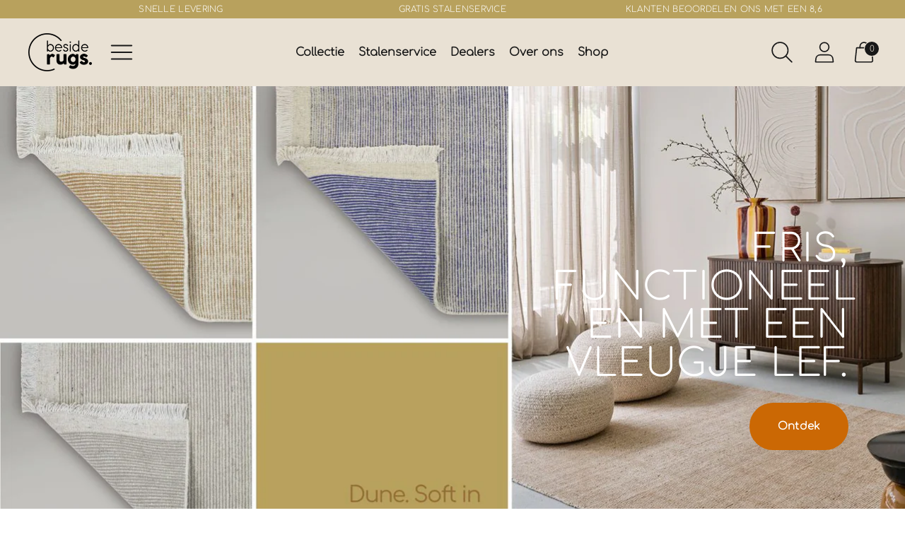

--- FILE ---
content_type: text/html; charset=utf-8
request_url: https://beside-rugs.com/
body_size: 40762
content:
<!doctype html>

<!--
      ___                       ___           ___           ___
     /  /\                     /__/\         /  /\         /  /\
    /  /:/_                    \  \:\       /  /:/        /  /::\
   /  /:/ /\  ___     ___       \  \:\     /  /:/        /  /:/\:\
  /  /:/ /:/ /__/\   /  /\  ___  \  \:\   /  /:/  ___   /  /:/  \:\
 /__/:/ /:/  \  \:\ /  /:/ /__/\  \__\:\ /__/:/  /  /\ /__/:/ \__\:\
 \  \:\/:/    \  \:\  /:/  \  \:\ /  /:/ \  \:\ /  /:/ \  \:\ /  /:/
  \  \::/      \  \:\/:/    \  \:\  /:/   \  \:\  /:/   \  \:\  /:/
   \  \:\       \  \::/      \  \:\/:/     \  \:\/:/     \  \:\/:/
    \  \:\       \__\/        \  \::/       \  \::/       \  \::/
     \__\/                     \__\/         \__\/         \__\/

--------------------------------------------------------------------
#  Spark v2.8.0
#  Documentation: https://fluorescent.co/help/spark/
#  Purchase: https://themes.shopify.com/themes/spark/
#  A product by Fluorescent: https://fluorescent.co/
--------------------------------------------------------------------

-->

<html class="no-js" lang="nl" style="--announcement-height: 1px;">
<head>
  <!-- Google Tag Manager -->
<script>(function(w,d,s,l,i){w[l]=w[l]||[];w[l].push({'gtm.start':
new Date().getTime(),event:'gtm.js'});var f=d.getElementsByTagName(s)[0],
j=d.createElement(s),dl=l!='dataLayer'?'&l='+l:'';j.async=true;j.src=
'https://www.googletagmanager.com/gtm.js?id='+i+dl;f.parentNode.insertBefore(j,f);
})(window,document,'script','dataLayer','GTM-WFHFJK9F');</script>
<!-- End Google Tag Manager -->
  <meta charset="UTF-8">
  <meta http-equiv="X-UA-Compatible" content="IE=edge,chrome=1">
  <meta name="viewport" content="width=device-width,initial-scale=1">
  <link rel="canonical" href="https://beside-rugs.com/">
  <link rel="preconnect" href="https://cdn.shopify.com" crossorigin><link rel="shortcut icon" href="//beside-rugs.com/cdn/shop/files/Nieuw_project_32x32.png?v=1749586344" type="image/png"><title>Beside Rugs | Handgemaakte vloerkleden</title>
<!-- TrustBox script -->
<script type="text/javascript" src="//widget.trustpilot.com/bootstrap/v5/tp.widget.bootstrap.min.js" async></script>
<!-- End TrustBox script --><meta name="description" content="Beside Rugs levert vloerkleden om woonomgevingen met stijl te vullen. Wij brengen een kwaliteitsproduct bij jou thuis. Met jarenlange ervaring in het ontwerpen en vervaardigen van vloerkleden bieden wij naast kwaliteit ook een uitstekende service voor, tijdens en na jouw aankoop via een dealer bij jou in de buurt.">








<meta name="description" content="Beside Rugs levert vloerkleden om woonomgevingen met stijl te vullen. Wij brengen een kwaliteitsproduct bij jou thuis. Met jarenlange ervaring in het ontwerpen en vervaardigen van vloerkleden bieden wij naast kwaliteit ook een uitstekende service voor, tijdens en na jouw aankoop via een dealer bij jou in de buurt." />
<meta property="og:url" content="https://beside-rugs.com/">
<meta property="og:site_name" content="Beside Rugs">
<meta property="og:type" content="website">
<meta property="og:title" content="Beside Rugs | Handgemaakte vloerkleden">
<meta property="og:description" content="Beside Rugs levert vloerkleden om woonomgevingen met stijl te vullen. Wij brengen een kwaliteitsproduct bij jou thuis. Met jarenlange ervaring in het ontwerpen en vervaardigen van vloerkleden bieden wij naast kwaliteit ook een uitstekende service voor, tijdens en na jouw aankoop via een dealer bij jou in de buurt.">
<meta property="og:image" content="http://beside-rugs.com/cdn/shop/files/logo_lijn_beside_def_zwart_500x500.jpg?v=1749577714">
<meta property="og:image:secure_url" content="https://beside-rugs.com/cdn/shop/files/logo_lijn_beside_def_zwart_500x500.jpg?v=1749577714">



<meta name="twitter:title" content="Beside Rugs | Handgemaakte vloerkleden">
<meta name="twitter:description" content="Beside Rugs levert vloerkleden om woonomgevingen met stijl te vullen. Wij brengen een kwaliteitsproduct bij jou thuis. Met jarenlange ervaring in het ontwerpen en vervaardigen van vloerkleden bieden wij naast kwaliteit ook een uitstekende service voor, tijdens en na jouw aankoop via een dealer bij jou in de buurt.">
<meta name="twitter:card" content="summary_large_image">
<meta name="twitter:image" content="https://beside-rugs.com/cdn/shop/files/logo_lijn_beside_def_zwart_500x500.jpg?v=1749577714">
<meta name="twitter:image:width" content="480">
<meta name="twitter:image:height" content="480">


  <script>
  console.log('Spark v2.8.0 by Fluorescent');

  document.documentElement.className = document.documentElement.className.replace('no-js', '');

  window.theme = {
    version: 'v2.8.0',
    moneyFormat: "€{{amount_with_comma_separator}}",
    strings: {
      name: "Beside Rugs",
      accessibility: {
        play_video: "Toneelstuk",
        pause_video: "Pauze"
      },
      product: {
        no_shipping_rates: "Verzendtarief niet beschikbaar",
        country_placeholder: "Land\/Regio",
        review: "Schrijf een recensie"
      },
      products: {
        product: {
          unavailable: "Niet beschikbaar",
          unitPrice: "Eenheid prijs",
          unitPriceSeparator: "per",
          sku: "SKU"
        }
      },
      quickCart: {
        addProductQuantity: "Producthoeveelheid aftrekken",
        removeProductQuantity: "Producthoeveelheid toevoegen",
        removeProduct: "Verwijderen",
        quantity: "Hoeveelheid"
      }
    },
    routes: {
      root: "/",
      cart: {
        base: "/cart",
        add: "/cart/add",
        change: "/cart/change",
        clear: "/cart/clear",
        // Manual routes until Shopify adds support
        shipping: "/cart/shipping_rates",
      },
      // Manual routes until Shopify adds support
      products: "/products",
      productRecommendations: "/recommendations/products",
      predictive_search_url: '/search/suggest'
    },
  }

  
</script>

  <style>
  @font-face {
  font-family: Roboto;
  font-weight: 400;
  font-style: normal;
  font-display: swap;
  src: url("//beside-rugs.com/cdn/fonts/roboto/roboto_n4.2019d890f07b1852f56ce63ba45b2db45d852cba.woff2") format("woff2"),
       url("//beside-rugs.com/cdn/fonts/roboto/roboto_n4.238690e0007583582327135619c5f7971652fa9d.woff") format("woff");
}

  @font-face {
  font-family: "Abril Fatface";
  font-weight: 400;
  font-style: normal;
  font-display: swap;
  src: url("//beside-rugs.com/cdn/fonts/abril_fatface/abrilfatface_n4.002841dd08a4d39b2c2d7fe9d598d4782afb7225.woff2") format("woff2"),
       url("//beside-rugs.com/cdn/fonts/abril_fatface/abrilfatface_n4.0d8f922831420cd750572c7a70f4c623018424d8.woff") format("woff");
}

  
  @font-face {
  font-family: Roboto;
  font-weight: 400;
  font-style: normal;
  font-display: swap;
  src: url("//beside-rugs.com/cdn/fonts/roboto/roboto_n4.2019d890f07b1852f56ce63ba45b2db45d852cba.woff2") format("woff2"),
       url("//beside-rugs.com/cdn/fonts/roboto/roboto_n4.238690e0007583582327135619c5f7971652fa9d.woff") format("woff");
}

  @font-face {
  font-family: Roboto;
  font-weight: 700;
  font-style: normal;
  font-display: swap;
  src: url("//beside-rugs.com/cdn/fonts/roboto/roboto_n7.f38007a10afbbde8976c4056bfe890710d51dec2.woff2") format("woff2"),
       url("//beside-rugs.com/cdn/fonts/roboto/roboto_n7.94bfdd3e80c7be00e128703d245c207769d763f9.woff") format("woff");
}

  @font-face {
  font-family: Roboto;
  font-weight: 400;
  font-style: italic;
  font-display: swap;
  src: url("//beside-rugs.com/cdn/fonts/roboto/roboto_i4.57ce898ccda22ee84f49e6b57ae302250655e2d4.woff2") format("woff2"),
       url("//beside-rugs.com/cdn/fonts/roboto/roboto_i4.b21f3bd061cbcb83b824ae8c7671a82587b264bf.woff") format("woff");
}

  @font-face {
  font-family: Roboto;
  font-weight: 700;
  font-style: italic;
  font-display: swap;
  src: url("//beside-rugs.com/cdn/fonts/roboto/roboto_i7.7ccaf9410746f2c53340607c42c43f90a9005937.woff2") format("woff2"),
       url("//beside-rugs.com/cdn/fonts/roboto/roboto_i7.49ec21cdd7148292bffea74c62c0df6e93551516.woff") format("woff");
}


  :root {
    --color-text: #1d1d1d;
    --color-text-meta: rgba(29, 29, 29, 0.6);
    --color-text-link: #a09081;
    --color-text-error: #C71B1B;
    --color-text-success: #21b646;

    --color-background: #ffffff;
    --color-background-transparent: rgba(255, 255, 255, 0.8);
    --color-border: #ececec;
    --color-overlay: #181818;
    --color-overlay-transparent: rgba(24, 24, 24, 0.6);

    --color-background-meta: #f5f5f5;
    --color-background-darker-meta: #e8e8e8;
    --color-foreground-meta: rgba(29, 29, 29, 0.6);

    --color-border-input: #ececec;
    --color-text-input: #1d1d1d;

    --color-background-button: #cb6804;
    --color-background-button-hover: #673502;
    --color-text-button: #ffffff;
    --color-icon: rgba(29, 29, 29, 0.4);
    --color-icon-darker: rgba(29, 29, 29, 0.6);

    --color-background-sale-badge: #aa1c1c;
    --color-text-sale-badge: #ffffff;
    --color-background-sold-badge: #000000;
    --color-text-sold-badge: #ffffff;

    --color-background-contrast: #e9e1d4;
    --color-background-meta-contrast: #e2d8c7;
    --color-background-darker-meta-contrast: #d9ccb6;
    --color-foreground-meta-contrast: rgba(0, 0, 0, 0.6);
    --color-text-contrast: #000000;
    --color-text-meta-contrast: rgba(0, 0, 0, 0.6);
    --color-border-contrast: #d8dade;
    --color-background-button-contrast: #cb6804;
    --color-background-button-hover-contrast: #673502;
    --color-text-button-contrast: #ffffff;
    --color-text-link-contrast: #2c6ecb;

    --color-text-header: #181818;
    --color-background-header: #e9e1d4;
    --color-background-header-transparent: rgba(233, 225, 212, 0);
    --color-icon-header: #181818;
    --color-shadow-header: rgba(0, 0, 0, 0.15);

    --color-background-footer: #e9e1d4;
    --color-text-footer: #181818;

    --color-text-popover: #1c2232;
    --color-text-meta-popover: rgba(28, 34, 50, 0.6);
    --color-background-popover: #fdfdfd;
    --color-background-meta-popover: #f3f3f3;
    --color-background-darker-meta-popover: #e6e6e6;
    --color-background-button-popover: #cb6804;
    --color-background-button-hover-popover: #673502;
    --color-text-button-popover: #131313;
    --color-border-popover: #b0a170;
    --color-border-meta-popover: #786b42;

    --button-style: none;
    --button-shape: 48px;

    --font-logo: Roboto, sans-serif;
    --font-logo-weight: 400;
    --font-logo-style: normal;
    --logo-font-size: 38px;
    --logo-text-transform: uppercase;
    --logo-letter-spacing: 0.0em;

    --font-heading: "Abril Fatface", serif;
    --font-heading-weight: 400;
    --font-heading-style: normal;
    --font-heading-light-weight: light;
    --font-heading-text-transform: uppercase;
    --font-heading-base-letter-spacing: 0.025em;
    --font-heading-base-size: 36px;

    --font-body: Roboto, sans-serif;
    --font-body-weight: 400;
    --font-body-style: normal;
    --font-body-italic: italic;
    --font-body-bold-weight: 700;
    --font-body-base-letter-spacing: 0.0em;
    --font-body-base-size: 15px;
    --font-body-base-line-height: 1.56;

    --font-product-title-text-transform: none;
    --font-product-title-base-letter-spacing: 0.025em;

    /* Typography */
    --font-size-heading-1-large: 48px;
    --line-height-heading-1-large: 44;

    --font-size-heading-1-base: 36px;
    --line-height-heading-1-base: 1.08;

    --font-size-heading-2-large: 27px;
    --line-height-heading-2-large: 1.22;

    --font-size-heading-2-base: 21px;
    --line-height-heading-2-base: 1.29;

    --font-size-heading-3-base: 18px;
    --line-height-heading-3-base: 1.33;

    --font-size-heading-4-base: 15px;
    --line-height-heading-4-base: 1.4;

    --font-size-body-large: 20px;
    --line-height-body-large: 1.5;

    --font-size-body-base: 15px;
    --line-height-body-base:  1.56;

    --font-size-body-small: 13px;
    --line-height-body-small: 1.75;

    --font-size-body-x-small: 12px;
    --line-height-body-x-small: 1.85;

    /* Shopify pay specific */
    --payment-terms-background-color: #f5f5f5;
  }
</style>
  <link href="//beside-rugs.com/cdn/shop/t/9/assets/theme.css?v=100034809573469475871767783932" rel="stylesheet" type="text/css" media="all" />

  <script>window.performance && window.performance.mark && window.performance.mark('shopify.content_for_header.start');</script><meta name="google-site-verification" content="W-UERjnXFHUKt-V3CzDdfDudaRH_dtI0gil1X0ZI_Yw">
<meta id="shopify-digital-wallet" name="shopify-digital-wallet" content="/65874297066/digital_wallets/dialog">
<meta name="shopify-checkout-api-token" content="24b6a0aae01cee7aed3e33f6487c651c">
<link rel="alternate" hreflang="x-default" href="https://beside-rugs.com/">
<link rel="alternate" hreflang="nl" href="https://beside-rugs.com/">
<link rel="alternate" hreflang="en" href="https://beside-rugs.com/en">
<script async="async" src="/checkouts/internal/preloads.js?locale=nl-NL"></script>
<link rel="preconnect" href="https://shop.app" crossorigin="anonymous">
<script async="async" src="https://shop.app/checkouts/internal/preloads.js?locale=nl-NL&shop_id=65874297066" crossorigin="anonymous"></script>
<script id="apple-pay-shop-capabilities" type="application/json">{"shopId":65874297066,"countryCode":"NL","currencyCode":"EUR","merchantCapabilities":["supports3DS"],"merchantId":"gid:\/\/shopify\/Shop\/65874297066","merchantName":"Beside Rugs","requiredBillingContactFields":["postalAddress","email","phone"],"requiredShippingContactFields":["postalAddress","email","phone"],"shippingType":"shipping","supportedNetworks":["visa","maestro","masterCard","amex"],"total":{"type":"pending","label":"Beside Rugs","amount":"1.00"},"shopifyPaymentsEnabled":true,"supportsSubscriptions":true}</script>
<script id="shopify-features" type="application/json">{"accessToken":"24b6a0aae01cee7aed3e33f6487c651c","betas":["rich-media-storefront-analytics"],"domain":"beside-rugs.com","predictiveSearch":true,"shopId":65874297066,"locale":"nl"}</script>
<script>var Shopify = Shopify || {};
Shopify.shop = "beside-rugs.myshopify.com";
Shopify.locale = "nl";
Shopify.currency = {"active":"EUR","rate":"1.0"};
Shopify.country = "NL";
Shopify.theme = {"name":"Kopie van Spark Live","id":185461932370,"schema_name":"Spark","schema_version":"2.8.0","theme_store_id":911,"role":"main"};
Shopify.theme.handle = "null";
Shopify.theme.style = {"id":null,"handle":null};
Shopify.cdnHost = "beside-rugs.com/cdn";
Shopify.routes = Shopify.routes || {};
Shopify.routes.root = "/";</script>
<script type="module">!function(o){(o.Shopify=o.Shopify||{}).modules=!0}(window);</script>
<script>!function(o){function n(){var o=[];function n(){o.push(Array.prototype.slice.apply(arguments))}return n.q=o,n}var t=o.Shopify=o.Shopify||{};t.loadFeatures=n(),t.autoloadFeatures=n()}(window);</script>
<script>
  window.ShopifyPay = window.ShopifyPay || {};
  window.ShopifyPay.apiHost = "shop.app\/pay";
  window.ShopifyPay.redirectState = null;
</script>
<script id="shop-js-analytics" type="application/json">{"pageType":"index"}</script>
<script defer="defer" async type="module" src="//beside-rugs.com/cdn/shopifycloud/shop-js/modules/v2/client.init-shop-cart-sync_temwk-5i.nl.esm.js"></script>
<script defer="defer" async type="module" src="//beside-rugs.com/cdn/shopifycloud/shop-js/modules/v2/chunk.common_CCZ-xm-Q.esm.js"></script>
<script type="module">
  await import("//beside-rugs.com/cdn/shopifycloud/shop-js/modules/v2/client.init-shop-cart-sync_temwk-5i.nl.esm.js");
await import("//beside-rugs.com/cdn/shopifycloud/shop-js/modules/v2/chunk.common_CCZ-xm-Q.esm.js");

  window.Shopify.SignInWithShop?.initShopCartSync?.({"fedCMEnabled":true,"windoidEnabled":true});

</script>
<script>
  window.Shopify = window.Shopify || {};
  if (!window.Shopify.featureAssets) window.Shopify.featureAssets = {};
  window.Shopify.featureAssets['shop-js'] = {"shop-cart-sync":["modules/v2/client.shop-cart-sync_C_VO6eFW.nl.esm.js","modules/v2/chunk.common_CCZ-xm-Q.esm.js"],"init-fed-cm":["modules/v2/client.init-fed-cm_FItnDNcC.nl.esm.js","modules/v2/chunk.common_CCZ-xm-Q.esm.js"],"shop-button":["modules/v2/client.shop-button_IpPg0fLo.nl.esm.js","modules/v2/chunk.common_CCZ-xm-Q.esm.js"],"init-windoid":["modules/v2/client.init-windoid_DdE6oLv5.nl.esm.js","modules/v2/chunk.common_CCZ-xm-Q.esm.js"],"shop-cash-offers":["modules/v2/client.shop-cash-offers_D6q7lL9C.nl.esm.js","modules/v2/chunk.common_CCZ-xm-Q.esm.js","modules/v2/chunk.modal_BmkKFhvx.esm.js"],"shop-toast-manager":["modules/v2/client.shop-toast-manager_Bl40k8tl.nl.esm.js","modules/v2/chunk.common_CCZ-xm-Q.esm.js"],"init-shop-email-lookup-coordinator":["modules/v2/client.init-shop-email-lookup-coordinator_BOK7joXB.nl.esm.js","modules/v2/chunk.common_CCZ-xm-Q.esm.js"],"pay-button":["modules/v2/client.pay-button_C7i2_XxJ.nl.esm.js","modules/v2/chunk.common_CCZ-xm-Q.esm.js"],"avatar":["modules/v2/client.avatar_BTnouDA3.nl.esm.js"],"init-shop-cart-sync":["modules/v2/client.init-shop-cart-sync_temwk-5i.nl.esm.js","modules/v2/chunk.common_CCZ-xm-Q.esm.js"],"shop-login-button":["modules/v2/client.shop-login-button_DdCzYdFS.nl.esm.js","modules/v2/chunk.common_CCZ-xm-Q.esm.js","modules/v2/chunk.modal_BmkKFhvx.esm.js"],"init-customer-accounts-sign-up":["modules/v2/client.init-customer-accounts-sign-up_DFXIGKiG.nl.esm.js","modules/v2/client.shop-login-button_DdCzYdFS.nl.esm.js","modules/v2/chunk.common_CCZ-xm-Q.esm.js","modules/v2/chunk.modal_BmkKFhvx.esm.js"],"init-shop-for-new-customer-accounts":["modules/v2/client.init-shop-for-new-customer-accounts_CnDrhKuX.nl.esm.js","modules/v2/client.shop-login-button_DdCzYdFS.nl.esm.js","modules/v2/chunk.common_CCZ-xm-Q.esm.js","modules/v2/chunk.modal_BmkKFhvx.esm.js"],"init-customer-accounts":["modules/v2/client.init-customer-accounts_9lqyQGg7.nl.esm.js","modules/v2/client.shop-login-button_DdCzYdFS.nl.esm.js","modules/v2/chunk.common_CCZ-xm-Q.esm.js","modules/v2/chunk.modal_BmkKFhvx.esm.js"],"shop-follow-button":["modules/v2/client.shop-follow-button_DDFkCFR_.nl.esm.js","modules/v2/chunk.common_CCZ-xm-Q.esm.js","modules/v2/chunk.modal_BmkKFhvx.esm.js"],"lead-capture":["modules/v2/client.lead-capture_D6a5IkTE.nl.esm.js","modules/v2/chunk.common_CCZ-xm-Q.esm.js","modules/v2/chunk.modal_BmkKFhvx.esm.js"],"checkout-modal":["modules/v2/client.checkout-modal_ls22PHbP.nl.esm.js","modules/v2/chunk.common_CCZ-xm-Q.esm.js","modules/v2/chunk.modal_BmkKFhvx.esm.js"],"shop-login":["modules/v2/client.shop-login_DnuKONkX.nl.esm.js","modules/v2/chunk.common_CCZ-xm-Q.esm.js","modules/v2/chunk.modal_BmkKFhvx.esm.js"],"payment-terms":["modules/v2/client.payment-terms_Cx_gmh72.nl.esm.js","modules/v2/chunk.common_CCZ-xm-Q.esm.js","modules/v2/chunk.modal_BmkKFhvx.esm.js"]};
</script>
<script>(function() {
  var isLoaded = false;
  function asyncLoad() {
    if (isLoaded) return;
    isLoaded = true;
    var urls = ["\/\/www.powr.io\/powr.js?powr-token=beside-rugs.myshopify.com\u0026external-type=shopify\u0026shop=beside-rugs.myshopify.com","https:\/\/cdn.weglot.com\/weglot_script_tag.js?shop=beside-rugs.myshopify.com","https:\/\/ecommplugins-scripts.trustpilot.com\/v2.1\/js\/header.min.js?settings=eyJrZXkiOiJyYlhoaFlLWHEyNklVTFRYIiwicyI6Im5vbmUifQ==\u0026v=2.5\u0026shop=beside-rugs.myshopify.com","https:\/\/ecommplugins-scripts.trustpilot.com\/v2.1\/js\/success.min.js?settings=eyJrZXkiOiJyYlhoaFlLWHEyNklVTFRYIiwicyI6Im5vbmUiLCJ0IjpbIm9yZGVycy9mdWxmaWxsZWQiXSwidiI6IiIsImEiOiIifQ==\u0026shop=beside-rugs.myshopify.com","https:\/\/ecommplugins-trustboxsettings.trustpilot.com\/beside-rugs.myshopify.com.js?settings=1759314027093\u0026shop=beside-rugs.myshopify.com","https:\/\/widget.trustpilot.com\/bootstrap\/v5\/tp.widget.sync.bootstrap.min.js?shop=beside-rugs.myshopify.com"];
    for (var i = 0; i < urls.length; i++) {
      var s = document.createElement('script');
      s.type = 'text/javascript';
      s.async = true;
      s.src = urls[i];
      var x = document.getElementsByTagName('script')[0];
      x.parentNode.insertBefore(s, x);
    }
  };
  if(window.attachEvent) {
    window.attachEvent('onload', asyncLoad);
  } else {
    window.addEventListener('load', asyncLoad, false);
  }
})();</script>
<script id="__st">var __st={"a":65874297066,"offset":3600,"reqid":"c2da1ecf-b2fc-4366-a2bd-8db5c74ea076-1768988667","pageurl":"beside-rugs.com\/","u":"9b10589bb85f","p":"home"};</script>
<script>window.ShopifyPaypalV4VisibilityTracking = true;</script>
<script id="captcha-bootstrap">!function(){'use strict';const t='contact',e='account',n='new_comment',o=[[t,t],['blogs',n],['comments',n],[t,'customer']],c=[[e,'customer_login'],[e,'guest_login'],[e,'recover_customer_password'],[e,'create_customer']],r=t=>t.map((([t,e])=>`form[action*='/${t}']:not([data-nocaptcha='true']) input[name='form_type'][value='${e}']`)).join(','),a=t=>()=>t?[...document.querySelectorAll(t)].map((t=>t.form)):[];function s(){const t=[...o],e=r(t);return a(e)}const i='password',u='form_key',d=['recaptcha-v3-token','g-recaptcha-response','h-captcha-response',i],f=()=>{try{return window.sessionStorage}catch{return}},m='__shopify_v',_=t=>t.elements[u];function p(t,e,n=!1){try{const o=window.sessionStorage,c=JSON.parse(o.getItem(e)),{data:r}=function(t){const{data:e,action:n}=t;return t[m]||n?{data:e,action:n}:{data:t,action:n}}(c);for(const[e,n]of Object.entries(r))t.elements[e]&&(t.elements[e].value=n);n&&o.removeItem(e)}catch(o){console.error('form repopulation failed',{error:o})}}const l='form_type',E='cptcha';function T(t){t.dataset[E]=!0}const w=window,h=w.document,L='Shopify',v='ce_forms',y='captcha';let A=!1;((t,e)=>{const n=(g='f06e6c50-85a8-45c8-87d0-21a2b65856fe',I='https://cdn.shopify.com/shopifycloud/storefront-forms-hcaptcha/ce_storefront_forms_captcha_hcaptcha.v1.5.2.iife.js',D={infoText:'Beschermd door hCaptcha',privacyText:'Privacy',termsText:'Voorwaarden'},(t,e,n)=>{const o=w[L][v],c=o.bindForm;if(c)return c(t,g,e,D).then(n);var r;o.q.push([[t,g,e,D],n]),r=I,A||(h.body.append(Object.assign(h.createElement('script'),{id:'captcha-provider',async:!0,src:r})),A=!0)});var g,I,D;w[L]=w[L]||{},w[L][v]=w[L][v]||{},w[L][v].q=[],w[L][y]=w[L][y]||{},w[L][y].protect=function(t,e){n(t,void 0,e),T(t)},Object.freeze(w[L][y]),function(t,e,n,w,h,L){const[v,y,A,g]=function(t,e,n){const i=e?o:[],u=t?c:[],d=[...i,...u],f=r(d),m=r(i),_=r(d.filter((([t,e])=>n.includes(e))));return[a(f),a(m),a(_),s()]}(w,h,L),I=t=>{const e=t.target;return e instanceof HTMLFormElement?e:e&&e.form},D=t=>v().includes(t);t.addEventListener('submit',(t=>{const e=I(t);if(!e)return;const n=D(e)&&!e.dataset.hcaptchaBound&&!e.dataset.recaptchaBound,o=_(e),c=g().includes(e)&&(!o||!o.value);(n||c)&&t.preventDefault(),c&&!n&&(function(t){try{if(!f())return;!function(t){const e=f();if(!e)return;const n=_(t);if(!n)return;const o=n.value;o&&e.removeItem(o)}(t);const e=Array.from(Array(32),(()=>Math.random().toString(36)[2])).join('');!function(t,e){_(t)||t.append(Object.assign(document.createElement('input'),{type:'hidden',name:u})),t.elements[u].value=e}(t,e),function(t,e){const n=f();if(!n)return;const o=[...t.querySelectorAll(`input[type='${i}']`)].map((({name:t})=>t)),c=[...d,...o],r={};for(const[a,s]of new FormData(t).entries())c.includes(a)||(r[a]=s);n.setItem(e,JSON.stringify({[m]:1,action:t.action,data:r}))}(t,e)}catch(e){console.error('failed to persist form',e)}}(e),e.submit())}));const S=(t,e)=>{t&&!t.dataset[E]&&(n(t,e.some((e=>e===t))),T(t))};for(const o of['focusin','change'])t.addEventListener(o,(t=>{const e=I(t);D(e)&&S(e,y())}));const B=e.get('form_key'),M=e.get(l),P=B&&M;t.addEventListener('DOMContentLoaded',(()=>{const t=y();if(P)for(const e of t)e.elements[l].value===M&&p(e,B);[...new Set([...A(),...v().filter((t=>'true'===t.dataset.shopifyCaptcha))])].forEach((e=>S(e,t)))}))}(h,new URLSearchParams(w.location.search),n,t,e,['guest_login'])})(!0,!0)}();</script>
<script integrity="sha256-4kQ18oKyAcykRKYeNunJcIwy7WH5gtpwJnB7kiuLZ1E=" data-source-attribution="shopify.loadfeatures" defer="defer" src="//beside-rugs.com/cdn/shopifycloud/storefront/assets/storefront/load_feature-a0a9edcb.js" crossorigin="anonymous"></script>
<script crossorigin="anonymous" defer="defer" src="//beside-rugs.com/cdn/shopifycloud/storefront/assets/shopify_pay/storefront-65b4c6d7.js?v=20250812"></script>
<script data-source-attribution="shopify.dynamic_checkout.dynamic.init">var Shopify=Shopify||{};Shopify.PaymentButton=Shopify.PaymentButton||{isStorefrontPortableWallets:!0,init:function(){window.Shopify.PaymentButton.init=function(){};var t=document.createElement("script");t.src="https://beside-rugs.com/cdn/shopifycloud/portable-wallets/latest/portable-wallets.nl.js",t.type="module",document.head.appendChild(t)}};
</script>
<script data-source-attribution="shopify.dynamic_checkout.buyer_consent">
  function portableWalletsHideBuyerConsent(e){var t=document.getElementById("shopify-buyer-consent"),n=document.getElementById("shopify-subscription-policy-button");t&&n&&(t.classList.add("hidden"),t.setAttribute("aria-hidden","true"),n.removeEventListener("click",e))}function portableWalletsShowBuyerConsent(e){var t=document.getElementById("shopify-buyer-consent"),n=document.getElementById("shopify-subscription-policy-button");t&&n&&(t.classList.remove("hidden"),t.removeAttribute("aria-hidden"),n.addEventListener("click",e))}window.Shopify?.PaymentButton&&(window.Shopify.PaymentButton.hideBuyerConsent=portableWalletsHideBuyerConsent,window.Shopify.PaymentButton.showBuyerConsent=portableWalletsShowBuyerConsent);
</script>
<script data-source-attribution="shopify.dynamic_checkout.cart.bootstrap">document.addEventListener("DOMContentLoaded",(function(){function t(){return document.querySelector("shopify-accelerated-checkout-cart, shopify-accelerated-checkout")}if(t())Shopify.PaymentButton.init();else{new MutationObserver((function(e,n){t()&&(Shopify.PaymentButton.init(),n.disconnect())})).observe(document.body,{childList:!0,subtree:!0})}}));
</script>
<script id='scb4127' type='text/javascript' async='' src='https://beside-rugs.com/cdn/shopifycloud/privacy-banner/storefront-banner.js'></script><link id="shopify-accelerated-checkout-styles" rel="stylesheet" media="screen" href="https://beside-rugs.com/cdn/shopifycloud/portable-wallets/latest/accelerated-checkout-backwards-compat.css" crossorigin="anonymous">
<style id="shopify-accelerated-checkout-cart">
        #shopify-buyer-consent {
  margin-top: 1em;
  display: inline-block;
  width: 100%;
}

#shopify-buyer-consent.hidden {
  display: none;
}

#shopify-subscription-policy-button {
  background: none;
  border: none;
  padding: 0;
  text-decoration: underline;
  font-size: inherit;
  cursor: pointer;
}

#shopify-subscription-policy-button::before {
  box-shadow: none;
}

      </style>

<script>window.performance && window.performance.mark && window.performance.mark('shopify.content_for_header.end');</script>  <style> 
    /* {"url": "https://cdn.shopify.com/s/files/1/0658/7429/7066/files/Comfortaa-Light.ttf?v=1709148215", "options": "body, h1, h2, h3, h4, h5, h6, p", "customcss": "", "overwrite": "true", "type": "Custom font", "status": "active", "name": "Comfortaa light", "id": "67455"} */ 
    @font-face {
        font-family: Comfortaa light; 
        src: url(https://cdn.shopify.com/s/files/1/0658/7429/7066/files/Comfortaa-Light.ttf?v=1709148215);
    }
    *:not(.fa):not([class*="pe-"]):not(.lni){
        font-family: Comfortaa light!important;
        
    } 
</style> 
                <!-- BEGIN app block: shopify://apps/fontify/blocks/app-embed/334490e2-2153-4a2e-a452-e90bdeffa3cc --><link rel="preconnect" href="https://cdn.nitroapps.co" crossorigin=""><!-- Shop metafields --><script>
    console.log(null);
    console.log(null);
  </script><script
  type="text/javascript"
  id="fontify-scripts"
>
  
  (function () {
    // Prevent duplicate execution
    if (window.fontifyScriptInitialized) {
      return;
    }
    window.fontifyScriptInitialized = true;

    if (window.opener) {
      // Remove existing listener if any before adding new one
      if (window.fontifyMessageListener) {
        window.removeEventListener('message', window.fontifyMessageListener, false);
      }

      function watchClosedWindow() {
        let itv = setInterval(function () {
          if (!window.opener || window.opener.closed) {
            clearInterval(itv);
            window.close();
          }
        }, 1000);
      }

      // Helper function to inject scripts and links from vite-tag content
      function injectScript(encodedContent) {
        

        // Decode HTML entities
        const tempTextarea = document.createElement('textarea');
        tempTextarea.innerHTML = encodedContent;
        const viteContent = tempTextarea.value;

        // Parse HTML content
        const tempDiv = document.createElement('div');
        tempDiv.innerHTML = viteContent;

        // Track duplicates within tempDiv only
        const scriptIds = new Set();
        const scriptSrcs = new Set();
        const linkKeys = new Set();

        // Helper to clone element attributes
        function cloneAttributes(source, target) {
          Array.from(source.attributes).forEach(function(attr) {
            if (attr.name === 'crossorigin') {
              target.crossOrigin = attr.value;
            } else {
              target.setAttribute(attr.name, attr.value);
            }
          });
          if (source.textContent) {
            target.textContent = source.textContent;
          }
        }

        // Inject scripts (filter duplicates within tempDiv)
        tempDiv.querySelectorAll('script').forEach(function(script) {
          const scriptId = script.getAttribute('id');
          const scriptSrc = script.getAttribute('src');

          // Skip if duplicate in tempDiv
          if ((scriptId && scriptIds.has(scriptId)) || (scriptSrc && scriptSrcs.has(scriptSrc))) {
            return;
          }

          // Track script
          if (scriptId) scriptIds.add(scriptId);
          if (scriptSrc) scriptSrcs.add(scriptSrc);

          // Clone and inject
          const newScript = document.createElement('script');
          cloneAttributes(script, newScript);

          document.head.appendChild(newScript);
        });

        // Inject links (filter duplicates within tempDiv)
        tempDiv.querySelectorAll('link').forEach(function(link) {
          const linkHref = link.getAttribute('href');
          const linkRel = link.getAttribute('rel') || '';
          const key = linkHref + '|' + linkRel;

          // Skip if duplicate in tempDiv
          if (linkHref && linkKeys.has(key)) {
            return;
          }

          // Track link
          if (linkHref) linkKeys.add(key);

          // Clone and inject
          const newLink = document.createElement('link');
          cloneAttributes(link, newLink);
          document.head.appendChild(newLink);
        });
      }

      // Function to apply preview font data


      function receiveMessage(event) {
        watchClosedWindow();
        if (event.data.action == 'fontify_ready') {
          console.log('fontify_ready');
          injectScript(`&lt;!-- BEGIN app snippet: vite-tag --&gt;


  &lt;script src=&quot;https://cdn.shopify.com/extensions/019bafe3-77e1-7e6a-87b2-cbeff3e5cd6f/fontify-polaris-11/assets/main-B3V8Mu2P.js&quot; type=&quot;module&quot; crossorigin=&quot;anonymous&quot;&gt;&lt;/script&gt;

&lt;!-- END app snippet --&gt;
  &lt;!-- BEGIN app snippet: vite-tag --&gt;


  &lt;link href=&quot;//cdn.shopify.com/extensions/019bafe3-77e1-7e6a-87b2-cbeff3e5cd6f/fontify-polaris-11/assets/main-GVRB1u2d.css&quot; rel=&quot;stylesheet&quot; type=&quot;text/css&quot; media=&quot;all&quot; /&gt;

&lt;!-- END app snippet --&gt;
`);

        } else if (event.data.action == 'font_audit_ready') {
          injectScript(`&lt;!-- BEGIN app snippet: vite-tag --&gt;


  &lt;script src=&quot;https://cdn.shopify.com/extensions/019bafe3-77e1-7e6a-87b2-cbeff3e5cd6f/fontify-polaris-11/assets/audit-DDeWPAiq.js&quot; type=&quot;module&quot; crossorigin=&quot;anonymous&quot;&gt;&lt;/script&gt;

&lt;!-- END app snippet --&gt;
  &lt;!-- BEGIN app snippet: vite-tag --&gt;


  &lt;link href=&quot;//cdn.shopify.com/extensions/019bafe3-77e1-7e6a-87b2-cbeff3e5cd6f/fontify-polaris-11/assets/audit-CNr6hPle.css&quot; rel=&quot;stylesheet&quot; type=&quot;text/css&quot; media=&quot;all&quot; /&gt;

&lt;!-- END app snippet --&gt;
`);

        } else if (event.data.action == 'preview_font_data') {
          const fontData = event?.data || null;
          window.fontifyPreviewData = fontData;
          injectScript(`&lt;!-- BEGIN app snippet: vite-tag --&gt;


  &lt;script src=&quot;https://cdn.shopify.com/extensions/019bafe3-77e1-7e6a-87b2-cbeff3e5cd6f/fontify-polaris-11/assets/preview-CH6oXAfY.js&quot; type=&quot;module&quot; crossorigin=&quot;anonymous&quot;&gt;&lt;/script&gt;

&lt;!-- END app snippet --&gt;
`);
        }
      }

      // Store reference to listener for cleanup
      window.fontifyMessageListener = receiveMessage;
      window.addEventListener('message', receiveMessage, false);

      // Send init message when window is opened from opener
      if (window.opener) {
        window.opener.postMessage({ action: `${window.name}_init`, data: JSON.parse(JSON.stringify({})) }, '*');
      }
    }
  })();
</script>


<!-- END app block --><!-- BEGIN app block: shopify://apps/mappy-store-locator/blocks/bss-sl-script/edfca2bd-82ad-413c-b32c-580d239b17ab --><script id="bss-locator-config-data">
    var locatorData = {"storeId":2288,"domain":"beside-rugs.myshopify.com","styleId":"cf4f5a2b0f0436f","pageId":118644441426,"redirectToPage":"store-locator","apiKey":"AIzaSyDYro57VxkjL97DPR380RmoE2j22Pd_X9M","translation":"{\"radius\":\"Radius\",\"tag\":\"Type dealer\",\"countries\":\"Countries\",\"tagOption\":\"Select tag\",\"countryOption\":\"Select country\",\"clearAllFilter\":\"Clear all filter\",\"findStore\":\"Find Store\",\"store\":\"Dealers\",\"find_my_location\":\"Find my location\",\"schedule\":\"Schedule\",\"phone\":\"Telefoonnummer\",\"email\":\"Email\",\"website\":\"Website\",\"fax\":\"Fax\",\"address\":\"Adres\",\"enter_your_location\":\"Zoek op locatie\",\"list\":\"Lijst\",\"map\":\"Map\",\"directionLink\":\"Route\",\"monday\":\"MONDAY\",\"tuesday\":\"TUESDAY\",\"wednesday\":\"WEDNESDAY\",\"thursday\":\"THURSDAY\",\"friday\":\"FRIDAY\",\"saturday\":\"SATURDAY\",\"sunday\":\"SUNDAY\",\"product\":\"Product\",\"distance\":\"Afstand\",\"notFound\":\"No dealers found\",\"noLimit\":\"No limit\",\"youAreHere\":\"Je bevindt je hier\",\"all\":\"All dealers\",\"filterByCountry\":\"Filter by country\",\"searchResult\":\"Search result\",\"searchByLocation\":\"Location\",\"searchByPhone\":\"Phone\",\"searchByStoreName\":\"Store name\",\"searchByZipCode\":\"ZIP code\",\"enterPhoneNumber\":\"Enter phone number\",\"enterStoreName\":\"Enter store name\",\"enterZipCode\":\"Enter ZIP code\",\"enterTextOptimize\":\"For the nearest stores to your current address to display on the map, enter the address and click Search button \"}","planCode":"pro","mapType":0,"mapStyleType":0,"customStyleId":null,"zoom_map":"8","scheduleMenu":1,"addressMenu":1,"additionalAddressMenu":1,"phoneMenu":1,"faxMenu":1,"emailMenu":1,"websiteMenu":1,"storeLinkMenu":0,"notShowColonMenu":0,"scheduleMap":1,"addressMap":1,"additionalAddressMap":1,"phoneMap":1,"faxMap":1,"emailMap":1,"websiteMap":1,"storeLinkMap":0,"notShowColonMap":0,"directionLinkMenu":1,"directionLinkMap":1,"contactButtonLinkMenu":0,"contactButtonLinkMap":0,"autoDetectAddress":1,"radiusSearch":0,"defaultRadius":50,"searchResultQuantityDisplay":-1,"tagSearch":1,"tagOption":0,"countryOption":0,"pageTitle":"","pageDescription":"","showPageTitle":0,"showPageDescription":0,"showCountryFilter":0,"selectLocation":1,"selectPhone":0,"selectStoreName":1,"selectZipCode":0,"template":2,"templateCase":3,"layout":1,"enableSearchButton":1,"searchBarPosition":0,"distanceUnit":"kilometers","zoomCountLocation":0,"customFieldMap":1,"customFieldMenu":1,"defaultLat":null,"defaultLng":null,"manual_default_address":0,"showAllAddress":0,"orderLocations":"priority","detectViewport":0,"createdAt":"2023-04-20T09:00:53.000Z","formActive":0,"formTitleActive":0,"formTitle":"","formDescription":"","formCustomCss":"","isNewPlaceAPI":false,"isRestricted":false,"tagList":[{"tag_text":"Premium","tag_priority":1000}],"locationCount":272}
    if (typeof BSS_SL == 'undefined' || locatorData != "") {
        let storeLocators = []
        let tagList = []
        
        
        

        

        let mapPopupData = {"id":1850,"shop_domain":"beside-rugs.myshopify.com","enable":0,"pages":"index,cart,product,list-collections,search,blog,all_articles,all_custom_pages","icon":"https://cms.mappy-app.com/image/location-pin.svg","show_search_bar":0,"show_on_mobile":1,"show_on_desktop":1,"mobile_position":"bottom-right","desktop_position":"bottom-right","newPages":"/,cart,product,list-collections,search,blog,all_articles,all_custom_pages","typePage":"index,cart,product,list-collections,search,blog,all_articles,all_custom_pages","show_on_desktop_css":"@media only screen and (min-width: 749px) {\n                #bss-map-popup {\n                    bottom: 6px;\n                    right: 5px;\n                }\n            }","show_on_mobile_css":"@media only screen and (max-width: 749px) {\n                #bss-map-popup {\n                    bottom: 6px;\n                    right: 5px;\n                }\n            }"}
        let isWatermark = 0
        var translationData = {"originalTranslation":{"all":"All dealers","fax":"Fax","map":"Map","tag":"Type dealer","list":"Lijst","email":"Email","phone":"Telefoonnummer","store":"Dealers","friday":"FRIDAY","monday":"MONDAY","radius":"Radius","sunday":"SUNDAY","address":"Adres","noLimit":"No limit","product":"Product","tuesday":"TUESDAY","website":"Website","distance":"Afstand","notFound":"No dealers found","saturday":"SATURDAY","schedule":"Schedule","thursday":"THURSDAY","countries":"Countries","findStore":"Find Store","tagOption":"Select tag","wednesday":"WEDNESDAY","youAreHere":"Je bevindt je hier","enterZipCode":"Enter ZIP code","searchResult":"Search result","countryOption":"Select country","directionLink":"Route","searchByPhone":"Phone","clearAllFilter":"Clear all filter","enterStoreName":"Enter store name","filterByCountry":"Filter by country","searchByZipCode":"ZIP code","enterPhoneNumber":"Enter phone number","find_my_location":"Find my location","searchByLocation":"Location","enterTextOptimize":"For the nearest stores to your current address to display on the map, enter the address and click Search button ","searchByStoreName":"Store name","enter_your_location":"Zoek op locatie"},"translations":null};
        var BSS_SL_metaobject = {"isUseMetaobject":true,"storefrontAccessToken":"a98c6ad679228425dfa9d7c45a4151e6","apiVersion":"2025-01"};
        var BSS_SL = {
            ...locatorData,
            isWatermark,
            isOldUnlimited: locatorData.defaultRadius === 100 && !BSS_SL_metaobject,
            configData: storeLocators,
            tagData: tagList,
            enablePopup: mapPopupData.enable,
            pages: mapPopupData.newPages,
            typePage: mapPopupData.typePage,
            icon: mapPopupData.icon,
            showSearchBar: mapPopupData.show_search_bar,
            showOnMobile: mapPopupData.show_on_mobile,
            showOnDesktop: mapPopupData.show_on_desktop,
            mobilePosition: mapPopupData.mobile_position,
            desktopPosition: mapPopupData.desktop_position,
        };
    }
    Object.defineProperty(BSS_SL, 'planCode', { writable: false, configurable: false });
</script>
<script>
    function fn(){
        if (typeof BSS_SL.configData == 'undefined') {
                if(window.location.pathname == '/pages/store-locator' && document.getElementById("PageContainer")) document.getElementById("PageContainer").remove();
            }
        }
    if (document.readyState === "complete" || document.readyState === "interactive") setTimeout(fn, 1);
    else document.addEventListener("DOMContentLoaded", fn);
</script>


<script id="bss-locator-script">
    function bssLoadScript(src, callback) {
        const scriptTag = document.createElement("script");
        document.head.appendChild(scriptTag);
        scriptTag.defer = true;
        scriptTag.src = src;
        scriptTag.className = 'bss-script';
        if (callback) scriptTag.addEventListener('load', callback);
    }
    
    function loadScriptsSequentially(scripts) {
        return scripts.reduce((promise, script) => {
            return promise.then(() => {
                return new Promise((resolve) => {
                    bssLoadScript(script, resolve);
                });
            });
        }, Promise.resolve());
    }
    let scriptLocator = [
        "https://cdn.shopify.com/extensions/019bdeb6-3a1d-785d-a441-eb48410902f0/store-locator-sever-213/assets/bss-sl.js"
    ];
    if (BSS_SL.mapType) {
        if (BSS_SL.zoomCountLocation == 0) {
            scriptLocator.unshift(`https://cdn.shopify.com/extensions/019bdeb6-3a1d-785d-a441-eb48410902f0/store-locator-sever-213/assets/leaflet.markercluster.js`);
        }
        scriptLocator.unshift(`https://cdn.shopify.com/extensions/019bdeb6-3a1d-785d-a441-eb48410902f0/store-locator-sever-213/assets/autocomplete.min.js`);
        scriptLocator.unshift(`https://cdn.shopify.com/extensions/019bdeb6-3a1d-785d-a441-eb48410902f0/store-locator-sever-213/assets/leaflet.js`);
    } else if (BSS_SL.zoomCountLocation == 0) {
        scriptLocator.unshift(`https://cdn.shopify.com/extensions/019bdeb6-3a1d-785d-a441-eb48410902f0/store-locator-sever-213/assets/marker-clusterer.js`);
    }
	loadScriptsSequentially(scriptLocator).then(() => {
        console.log('%c 😎😍🤩 STORE LOCATOR 🤩😍😎 ', 'font-weight: 600; font-size: 12px; background: rgb(255,175,175); background: radial-gradient(circle, rgba(255,175,175,1) 17%, rgba(233,189,148,1) 74%); color: #ffffff; padding: 4px 5px; border-radius: 15px');
        const storeLocatorEl = document.querySelector('#store-locator-page');
        if (storeLocatorEl) {
            storeLocatorEl.style.display = 'block'
        }
    });
</script>


<script id="bss-locator-config-setting">
    if (typeof BSS_SL == 'undefined') var BSS_SL = {};
    
     BSS_SL.configSetting = [{"featureType":"poi","elementType":"all","stylers":[{"visibility":"off"}]},{"featureType":"poi","elementType":"labels","stylers":[{"visibility":"off"}]},{"elementType":"labels.icon","stylers":[{"visibility":"off"}]}] 
</script>

    <script></script>

<!-- END app block --><!-- BEGIN app block: shopify://apps/weglot-translate-your-store/blocks/weglot/3097482a-fafe-42ff-bc33-ea19e35c4a20 -->





  
    

    
    
    
  


<!--Start Weglot Script-->
<script src="https://cdn.weglot.com/weglot.min.js?api_key=wg_4822d4a5d290a0b314a828b399d23cdd4" async></script>
<!--End Weglot Script-->

<!-- END app block --><script src="https://cdn.shopify.com/extensions/19689677-6488-4a31-adf3-fcf4359c5fd9/forms-2295/assets/shopify-forms-loader.js" type="text/javascript" defer="defer"></script>
<link href="https://cdn.shopify.com/extensions/019bdeb6-3a1d-785d-a441-eb48410902f0/store-locator-sever-213/assets/bss-sl.css" rel="stylesheet" type="text/css" media="all">
<link href="https://monorail-edge.shopifysvc.com" rel="dns-prefetch">
<script>(function(){if ("sendBeacon" in navigator && "performance" in window) {try {var session_token_from_headers = performance.getEntriesByType('navigation')[0].serverTiming.find(x => x.name == '_s').description;} catch {var session_token_from_headers = undefined;}var session_cookie_matches = document.cookie.match(/_shopify_s=([^;]*)/);var session_token_from_cookie = session_cookie_matches && session_cookie_matches.length === 2 ? session_cookie_matches[1] : "";var session_token = session_token_from_headers || session_token_from_cookie || "";function handle_abandonment_event(e) {var entries = performance.getEntries().filter(function(entry) {return /monorail-edge.shopifysvc.com/.test(entry.name);});if (!window.abandonment_tracked && entries.length === 0) {window.abandonment_tracked = true;var currentMs = Date.now();var navigation_start = performance.timing.navigationStart;var payload = {shop_id: 65874297066,url: window.location.href,navigation_start,duration: currentMs - navigation_start,session_token,page_type: "index"};window.navigator.sendBeacon("https://monorail-edge.shopifysvc.com/v1/produce", JSON.stringify({schema_id: "online_store_buyer_site_abandonment/1.1",payload: payload,metadata: {event_created_at_ms: currentMs,event_sent_at_ms: currentMs}}));}}window.addEventListener('pagehide', handle_abandonment_event);}}());</script>
<script id="web-pixels-manager-setup">(function e(e,d,r,n,o){if(void 0===o&&(o={}),!Boolean(null===(a=null===(i=window.Shopify)||void 0===i?void 0:i.analytics)||void 0===a?void 0:a.replayQueue)){var i,a;window.Shopify=window.Shopify||{};var t=window.Shopify;t.analytics=t.analytics||{};var s=t.analytics;s.replayQueue=[],s.publish=function(e,d,r){return s.replayQueue.push([e,d,r]),!0};try{self.performance.mark("wpm:start")}catch(e){}var l=function(){var e={modern:/Edge?\/(1{2}[4-9]|1[2-9]\d|[2-9]\d{2}|\d{4,})\.\d+(\.\d+|)|Firefox\/(1{2}[4-9]|1[2-9]\d|[2-9]\d{2}|\d{4,})\.\d+(\.\d+|)|Chrom(ium|e)\/(9{2}|\d{3,})\.\d+(\.\d+|)|(Maci|X1{2}).+ Version\/(15\.\d+|(1[6-9]|[2-9]\d|\d{3,})\.\d+)([,.]\d+|)( \(\w+\)|)( Mobile\/\w+|) Safari\/|Chrome.+OPR\/(9{2}|\d{3,})\.\d+\.\d+|(CPU[ +]OS|iPhone[ +]OS|CPU[ +]iPhone|CPU IPhone OS|CPU iPad OS)[ +]+(15[._]\d+|(1[6-9]|[2-9]\d|\d{3,})[._]\d+)([._]\d+|)|Android:?[ /-](13[3-9]|1[4-9]\d|[2-9]\d{2}|\d{4,})(\.\d+|)(\.\d+|)|Android.+Firefox\/(13[5-9]|1[4-9]\d|[2-9]\d{2}|\d{4,})\.\d+(\.\d+|)|Android.+Chrom(ium|e)\/(13[3-9]|1[4-9]\d|[2-9]\d{2}|\d{4,})\.\d+(\.\d+|)|SamsungBrowser\/([2-9]\d|\d{3,})\.\d+/,legacy:/Edge?\/(1[6-9]|[2-9]\d|\d{3,})\.\d+(\.\d+|)|Firefox\/(5[4-9]|[6-9]\d|\d{3,})\.\d+(\.\d+|)|Chrom(ium|e)\/(5[1-9]|[6-9]\d|\d{3,})\.\d+(\.\d+|)([\d.]+$|.*Safari\/(?![\d.]+ Edge\/[\d.]+$))|(Maci|X1{2}).+ Version\/(10\.\d+|(1[1-9]|[2-9]\d|\d{3,})\.\d+)([,.]\d+|)( \(\w+\)|)( Mobile\/\w+|) Safari\/|Chrome.+OPR\/(3[89]|[4-9]\d|\d{3,})\.\d+\.\d+|(CPU[ +]OS|iPhone[ +]OS|CPU[ +]iPhone|CPU IPhone OS|CPU iPad OS)[ +]+(10[._]\d+|(1[1-9]|[2-9]\d|\d{3,})[._]\d+)([._]\d+|)|Android:?[ /-](13[3-9]|1[4-9]\d|[2-9]\d{2}|\d{4,})(\.\d+|)(\.\d+|)|Mobile Safari.+OPR\/([89]\d|\d{3,})\.\d+\.\d+|Android.+Firefox\/(13[5-9]|1[4-9]\d|[2-9]\d{2}|\d{4,})\.\d+(\.\d+|)|Android.+Chrom(ium|e)\/(13[3-9]|1[4-9]\d|[2-9]\d{2}|\d{4,})\.\d+(\.\d+|)|Android.+(UC? ?Browser|UCWEB|U3)[ /]?(15\.([5-9]|\d{2,})|(1[6-9]|[2-9]\d|\d{3,})\.\d+)\.\d+|SamsungBrowser\/(5\.\d+|([6-9]|\d{2,})\.\d+)|Android.+MQ{2}Browser\/(14(\.(9|\d{2,})|)|(1[5-9]|[2-9]\d|\d{3,})(\.\d+|))(\.\d+|)|K[Aa][Ii]OS\/(3\.\d+|([4-9]|\d{2,})\.\d+)(\.\d+|)/},d=e.modern,r=e.legacy,n=navigator.userAgent;return n.match(d)?"modern":n.match(r)?"legacy":"unknown"}(),u="modern"===l?"modern":"legacy",c=(null!=n?n:{modern:"",legacy:""})[u],f=function(e){return[e.baseUrl,"/wpm","/b",e.hashVersion,"modern"===e.buildTarget?"m":"l",".js"].join("")}({baseUrl:d,hashVersion:r,buildTarget:u}),m=function(e){var d=e.version,r=e.bundleTarget,n=e.surface,o=e.pageUrl,i=e.monorailEndpoint;return{emit:function(e){var a=e.status,t=e.errorMsg,s=(new Date).getTime(),l=JSON.stringify({metadata:{event_sent_at_ms:s},events:[{schema_id:"web_pixels_manager_load/3.1",payload:{version:d,bundle_target:r,page_url:o,status:a,surface:n,error_msg:t},metadata:{event_created_at_ms:s}}]});if(!i)return console&&console.warn&&console.warn("[Web Pixels Manager] No Monorail endpoint provided, skipping logging."),!1;try{return self.navigator.sendBeacon.bind(self.navigator)(i,l)}catch(e){}var u=new XMLHttpRequest;try{return u.open("POST",i,!0),u.setRequestHeader("Content-Type","text/plain"),u.send(l),!0}catch(e){return console&&console.warn&&console.warn("[Web Pixels Manager] Got an unhandled error while logging to Monorail."),!1}}}}({version:r,bundleTarget:l,surface:e.surface,pageUrl:self.location.href,monorailEndpoint:e.monorailEndpoint});try{o.browserTarget=l,function(e){var d=e.src,r=e.async,n=void 0===r||r,o=e.onload,i=e.onerror,a=e.sri,t=e.scriptDataAttributes,s=void 0===t?{}:t,l=document.createElement("script"),u=document.querySelector("head"),c=document.querySelector("body");if(l.async=n,l.src=d,a&&(l.integrity=a,l.crossOrigin="anonymous"),s)for(var f in s)if(Object.prototype.hasOwnProperty.call(s,f))try{l.dataset[f]=s[f]}catch(e){}if(o&&l.addEventListener("load",o),i&&l.addEventListener("error",i),u)u.appendChild(l);else{if(!c)throw new Error("Did not find a head or body element to append the script");c.appendChild(l)}}({src:f,async:!0,onload:function(){if(!function(){var e,d;return Boolean(null===(d=null===(e=window.Shopify)||void 0===e?void 0:e.analytics)||void 0===d?void 0:d.initialized)}()){var d=window.webPixelsManager.init(e)||void 0;if(d){var r=window.Shopify.analytics;r.replayQueue.forEach((function(e){var r=e[0],n=e[1],o=e[2];d.publishCustomEvent(r,n,o)})),r.replayQueue=[],r.publish=d.publishCustomEvent,r.visitor=d.visitor,r.initialized=!0}}},onerror:function(){return m.emit({status:"failed",errorMsg:"".concat(f," has failed to load")})},sri:function(e){var d=/^sha384-[A-Za-z0-9+/=]+$/;return"string"==typeof e&&d.test(e)}(c)?c:"",scriptDataAttributes:o}),m.emit({status:"loading"})}catch(e){m.emit({status:"failed",errorMsg:(null==e?void 0:e.message)||"Unknown error"})}}})({shopId: 65874297066,storefrontBaseUrl: "https://beside-rugs.com",extensionsBaseUrl: "https://extensions.shopifycdn.com/cdn/shopifycloud/web-pixels-manager",monorailEndpoint: "https://monorail-edge.shopifysvc.com/unstable/produce_batch",surface: "storefront-renderer",enabledBetaFlags: ["2dca8a86"],webPixelsConfigList: [{"id":"2995028306","configuration":"{\"config\":\"{\\\"google_tag_ids\\\":[\\\"G-SV5E7QK4KE\\\",\\\"AW-17547904134\\\",\\\"GT-MJPJC3ZZ\\\"],\\\"target_country\\\":\\\"ZZ\\\",\\\"gtag_events\\\":[{\\\"type\\\":\\\"begin_checkout\\\",\\\"action_label\\\":[\\\"G-SV5E7QK4KE\\\",\\\"AW-17547904134\\\/e6nMCI3jqaYbEIaJv69B\\\"]},{\\\"type\\\":\\\"search\\\",\\\"action_label\\\":[\\\"G-SV5E7QK4KE\\\",\\\"AW-17547904134\\\/dczgCMeOrqYbEIaJv69B\\\"]},{\\\"type\\\":\\\"view_item\\\",\\\"action_label\\\":[\\\"G-SV5E7QK4KE\\\",\\\"AW-17547904134\\\/BBFsCMSOrqYbEIaJv69B\\\",\\\"MC-P1KHCH9GY0\\\"]},{\\\"type\\\":\\\"purchase\\\",\\\"action_label\\\":[\\\"G-SV5E7QK4KE\\\",\\\"AW-17547904134\\\/nOToCIrjqaYbEIaJv69B\\\",\\\"MC-P1KHCH9GY0\\\"]},{\\\"type\\\":\\\"page_view\\\",\\\"action_label\\\":[\\\"G-SV5E7QK4KE\\\",\\\"AW-17547904134\\\/MwUQCMGOrqYbEIaJv69B\\\",\\\"MC-P1KHCH9GY0\\\"]},{\\\"type\\\":\\\"add_payment_info\\\",\\\"action_label\\\":[\\\"G-SV5E7QK4KE\\\",\\\"AW-17547904134\\\/rFJvCMqOrqYbEIaJv69B\\\"]},{\\\"type\\\":\\\"add_to_cart\\\",\\\"action_label\\\":[\\\"G-SV5E7QK4KE\\\",\\\"AW-17547904134\\\/zfZYCL6OrqYbEIaJv69B\\\"]}],\\\"enable_monitoring_mode\\\":false}\"}","eventPayloadVersion":"v1","runtimeContext":"OPEN","scriptVersion":"b2a88bafab3e21179ed38636efcd8a93","type":"APP","apiClientId":1780363,"privacyPurposes":[],"dataSharingAdjustments":{"protectedCustomerApprovalScopes":["read_customer_address","read_customer_email","read_customer_name","read_customer_personal_data","read_customer_phone"]}},{"id":"179732818","eventPayloadVersion":"v1","runtimeContext":"LAX","scriptVersion":"1","type":"CUSTOM","privacyPurposes":["ANALYTICS"],"name":"Google Analytics tag (migrated)"},{"id":"shopify-app-pixel","configuration":"{}","eventPayloadVersion":"v1","runtimeContext":"STRICT","scriptVersion":"0450","apiClientId":"shopify-pixel","type":"APP","privacyPurposes":["ANALYTICS","MARKETING"]},{"id":"shopify-custom-pixel","eventPayloadVersion":"v1","runtimeContext":"LAX","scriptVersion":"0450","apiClientId":"shopify-pixel","type":"CUSTOM","privacyPurposes":["ANALYTICS","MARKETING"]}],isMerchantRequest: false,initData: {"shop":{"name":"Beside Rugs","paymentSettings":{"currencyCode":"EUR"},"myshopifyDomain":"beside-rugs.myshopify.com","countryCode":"NL","storefrontUrl":"https:\/\/beside-rugs.com"},"customer":null,"cart":null,"checkout":null,"productVariants":[],"purchasingCompany":null},},"https://beside-rugs.com/cdn","fcfee988w5aeb613cpc8e4bc33m6693e112",{"modern":"","legacy":""},{"shopId":"65874297066","storefrontBaseUrl":"https:\/\/beside-rugs.com","extensionBaseUrl":"https:\/\/extensions.shopifycdn.com\/cdn\/shopifycloud\/web-pixels-manager","surface":"storefront-renderer","enabledBetaFlags":"[\"2dca8a86\"]","isMerchantRequest":"false","hashVersion":"fcfee988w5aeb613cpc8e4bc33m6693e112","publish":"custom","events":"[[\"page_viewed\",{}]]"});</script><script>
  window.ShopifyAnalytics = window.ShopifyAnalytics || {};
  window.ShopifyAnalytics.meta = window.ShopifyAnalytics.meta || {};
  window.ShopifyAnalytics.meta.currency = 'EUR';
  var meta = {"page":{"pageType":"home","requestId":"c2da1ecf-b2fc-4366-a2bd-8db5c74ea076-1768988667"}};
  for (var attr in meta) {
    window.ShopifyAnalytics.meta[attr] = meta[attr];
  }
</script>
<script class="analytics">
  (function () {
    var customDocumentWrite = function(content) {
      var jquery = null;

      if (window.jQuery) {
        jquery = window.jQuery;
      } else if (window.Checkout && window.Checkout.$) {
        jquery = window.Checkout.$;
      }

      if (jquery) {
        jquery('body').append(content);
      }
    };

    var hasLoggedConversion = function(token) {
      if (token) {
        return document.cookie.indexOf('loggedConversion=' + token) !== -1;
      }
      return false;
    }

    var setCookieIfConversion = function(token) {
      if (token) {
        var twoMonthsFromNow = new Date(Date.now());
        twoMonthsFromNow.setMonth(twoMonthsFromNow.getMonth() + 2);

        document.cookie = 'loggedConversion=' + token + '; expires=' + twoMonthsFromNow;
      }
    }

    var trekkie = window.ShopifyAnalytics.lib = window.trekkie = window.trekkie || [];
    if (trekkie.integrations) {
      return;
    }
    trekkie.methods = [
      'identify',
      'page',
      'ready',
      'track',
      'trackForm',
      'trackLink'
    ];
    trekkie.factory = function(method) {
      return function() {
        var args = Array.prototype.slice.call(arguments);
        args.unshift(method);
        trekkie.push(args);
        return trekkie;
      };
    };
    for (var i = 0; i < trekkie.methods.length; i++) {
      var key = trekkie.methods[i];
      trekkie[key] = trekkie.factory(key);
    }
    trekkie.load = function(config) {
      trekkie.config = config || {};
      trekkie.config.initialDocumentCookie = document.cookie;
      var first = document.getElementsByTagName('script')[0];
      var script = document.createElement('script');
      script.type = 'text/javascript';
      script.onerror = function(e) {
        var scriptFallback = document.createElement('script');
        scriptFallback.type = 'text/javascript';
        scriptFallback.onerror = function(error) {
                var Monorail = {
      produce: function produce(monorailDomain, schemaId, payload) {
        var currentMs = new Date().getTime();
        var event = {
          schema_id: schemaId,
          payload: payload,
          metadata: {
            event_created_at_ms: currentMs,
            event_sent_at_ms: currentMs
          }
        };
        return Monorail.sendRequest("https://" + monorailDomain + "/v1/produce", JSON.stringify(event));
      },
      sendRequest: function sendRequest(endpointUrl, payload) {
        // Try the sendBeacon API
        if (window && window.navigator && typeof window.navigator.sendBeacon === 'function' && typeof window.Blob === 'function' && !Monorail.isIos12()) {
          var blobData = new window.Blob([payload], {
            type: 'text/plain'
          });

          if (window.navigator.sendBeacon(endpointUrl, blobData)) {
            return true;
          } // sendBeacon was not successful

        } // XHR beacon

        var xhr = new XMLHttpRequest();

        try {
          xhr.open('POST', endpointUrl);
          xhr.setRequestHeader('Content-Type', 'text/plain');
          xhr.send(payload);
        } catch (e) {
          console.log(e);
        }

        return false;
      },
      isIos12: function isIos12() {
        return window.navigator.userAgent.lastIndexOf('iPhone; CPU iPhone OS 12_') !== -1 || window.navigator.userAgent.lastIndexOf('iPad; CPU OS 12_') !== -1;
      }
    };
    Monorail.produce('monorail-edge.shopifysvc.com',
      'trekkie_storefront_load_errors/1.1',
      {shop_id: 65874297066,
      theme_id: 185461932370,
      app_name: "storefront",
      context_url: window.location.href,
      source_url: "//beside-rugs.com/cdn/s/trekkie.storefront.cd680fe47e6c39ca5d5df5f0a32d569bc48c0f27.min.js"});

        };
        scriptFallback.async = true;
        scriptFallback.src = '//beside-rugs.com/cdn/s/trekkie.storefront.cd680fe47e6c39ca5d5df5f0a32d569bc48c0f27.min.js';
        first.parentNode.insertBefore(scriptFallback, first);
      };
      script.async = true;
      script.src = '//beside-rugs.com/cdn/s/trekkie.storefront.cd680fe47e6c39ca5d5df5f0a32d569bc48c0f27.min.js';
      first.parentNode.insertBefore(script, first);
    };
    trekkie.load(
      {"Trekkie":{"appName":"storefront","development":false,"defaultAttributes":{"shopId":65874297066,"isMerchantRequest":null,"themeId":185461932370,"themeCityHash":"10329313768921800836","contentLanguage":"nl","currency":"EUR","eventMetadataId":"bbbac320-acc5-48a9-b206-0f8aec4adc86"},"isServerSideCookieWritingEnabled":true,"monorailRegion":"shop_domain","enabledBetaFlags":["65f19447"]},"Session Attribution":{},"S2S":{"facebookCapiEnabled":false,"source":"trekkie-storefront-renderer","apiClientId":580111}}
    );

    var loaded = false;
    trekkie.ready(function() {
      if (loaded) return;
      loaded = true;

      window.ShopifyAnalytics.lib = window.trekkie;

      var originalDocumentWrite = document.write;
      document.write = customDocumentWrite;
      try { window.ShopifyAnalytics.merchantGoogleAnalytics.call(this); } catch(error) {};
      document.write = originalDocumentWrite;

      window.ShopifyAnalytics.lib.page(null,{"pageType":"home","requestId":"c2da1ecf-b2fc-4366-a2bd-8db5c74ea076-1768988667","shopifyEmitted":true});

      var match = window.location.pathname.match(/checkouts\/(.+)\/(thank_you|post_purchase)/)
      var token = match? match[1]: undefined;
      if (!hasLoggedConversion(token)) {
        setCookieIfConversion(token);
        
      }
    });


        var eventsListenerScript = document.createElement('script');
        eventsListenerScript.async = true;
        eventsListenerScript.src = "//beside-rugs.com/cdn/shopifycloud/storefront/assets/shop_events_listener-3da45d37.js";
        document.getElementsByTagName('head')[0].appendChild(eventsListenerScript);

})();</script>
  <script>
  if (!window.ga || (window.ga && typeof window.ga !== 'function')) {
    window.ga = function ga() {
      (window.ga.q = window.ga.q || []).push(arguments);
      if (window.Shopify && window.Shopify.analytics && typeof window.Shopify.analytics.publish === 'function') {
        window.Shopify.analytics.publish("ga_stub_called", {}, {sendTo: "google_osp_migration"});
      }
      console.error("Shopify's Google Analytics stub called with:", Array.from(arguments), "\nSee https://help.shopify.com/manual/promoting-marketing/pixels/pixel-migration#google for more information.");
    };
    if (window.Shopify && window.Shopify.analytics && typeof window.Shopify.analytics.publish === 'function') {
      window.Shopify.analytics.publish("ga_stub_initialized", {}, {sendTo: "google_osp_migration"});
    }
  }
</script>
<script
  defer
  src="https://beside-rugs.com/cdn/shopifycloud/perf-kit/shopify-perf-kit-3.0.4.min.js"
  data-application="storefront-renderer"
  data-shop-id="65874297066"
  data-render-region="gcp-us-east1"
  data-page-type="index"
  data-theme-instance-id="185461932370"
  data-theme-name="Spark"
  data-theme-version="2.8.0"
  data-monorail-region="shop_domain"
  data-resource-timing-sampling-rate="10"
  data-shs="true"
  data-shs-beacon="true"
  data-shs-export-with-fetch="true"
  data-shs-logs-sample-rate="1"
  data-shs-beacon-endpoint="https://beside-rugs.com/api/collect"
></script>
</head>

<body
  class="template-index header-sticky"
  
    data-enable-cart-ajax="true"
  
>
<!-- Google Tag Manager (noscript) -->
<noscript><iframe src="https://www.googletagmanager.com/ns.html?id=GTM-WFHFJK9F"
height="0" width="0" style="display:none;visibility:hidden"></iframe></noscript>
<!-- End Google Tag Manager (noscript) -->
  <div class="page">
    
      <div class="page-transition" data-page-transition></div>
    

    <div class="theme-editor-scroll-offset"></div>

    <div class="header__space" data-header-space></div>
    <div id="shopify-section-announcement-bar" class="shopify-section"><div class="announcementbar">
  <div class="container">
    <div class="announcementbar-block">
      <div class="announcementbar-slider owl-carousel owl-theme">
        <div class="item">
          <h4>
            
            <p>Snelle levering</p>
          </h4>
        </div>
        <div class="item center">
          <h4>
            
            <p>Gratis stalenservice</p></h4>
        </div>
        <div class="item center">
          <h4>
            
            <p>klanten beoordelen ons met een 8,6</p></h4>
        </div>
      </div>
      <ul class="announcementbar-links">
        <li><a href="/pages/stalenservice"></a></li>
        <li><a href="/pages/store-locator"></a></li>
        <li><a href=""></a></li>
      </ul>
    </div>
  </div>
</div>
        <link rel="stylesheet" href="https://owlcarousel2.github.io/OwlCarousel2/assets/owlcarousel/assets/owl.carousel.min.css" />
        <link rel="stylesheet" href="https://owlcarousel2.github.io/OwlCarousel2/assets/owlcarousel/assets/owl.theme.default.min.css" />
                <script src="https://owlcarousel2.github.io/OwlCarousel2/assets/vendors/jquery.min.js"></script>
                <script src="https://owlcarousel2.github.io/OwlCarousel2/assets/owlcarousel/owl.carousel.js"></script>
<script>
  function initAnnouncementCarousel($scope) {
    var isMobile = window.matchMedia('(max-width: 991px)').matches; // zelfde break als jouw config
    $scope.find(".owl-carousel").owlCarousel({
      loop: true,
      margin: 10,
      responsiveClass: true,
      nav: false,
      dots: false,
      autoplay: isMobile,        // <-- alleen mobiel autoplay
      autoplayTimeout: 3000,
      autoplayHoverPause: true,
      smartSpeed: 800,
      responsive: {
        0:   { items: 1 },
        600: { items: 1 },
        992: { items: 3 }
      }
    });
  }

  (function($){
    $(function(){ initAnnouncementCarousel($(document)); });
    document.addEventListener('shopify:section:load', function(e){
      initAnnouncementCarousel($(e.target));
    });
  })(jQuery);
</script>

</div>
    <div id="shopify-section-header" class="shopify-section header__outer-wrapper">


<header
  data-section-id="header"
  data-section-type="header"
  
    data-enable-sticky-header="true"
  
  class="
  header
  header--inline
  header--left
  header--navigation-inline
  header--has-logo
  
  
  header--has-accounts
  header--has-secondary-menu
  
  "
  style="
    --width-max-logo: 90px;
    --color-cart-count-transparent: #1d1d1d;
    --color-text-transparent: #2e2b22;
    --color-icon-transparent: #ffffff;
    --color-border-transparent: rgba(255, 255, 255, 0.0);
  "
>
  <script type="application/json" data-search-settings>
  {
    "limit": 4,
    "show_articles": true,
    "show_pages": true
  }
</script>

  <a href="#main" class="header__skip-top-content btn btn--primary btn--small">
    Doorgaan naar artikel
  </a>

  <div class="header__inner">

    <div class="header__left"><h1 class="header__logo">
    <a
      class="header__logo-link" href="/"
      
        aria-label="Beside Rugs"
      
    ><div class="image js-enabled image--50876744204626 regular-logo">
  <img
    class="image__img lazyload lazypreload "
    src="//beside-rugs.com/cdn/shop/files/logo_lijn_beside_def_zwart_300x300.png?v=1749577164"
    data-src="//beside-rugs.com/cdn/shop/files/logo_lijn_beside_def_zwart_{width}x.png?v=1749577164"
    data-widths="[180, 360, 540, 720, 900, 1080, 1296, 1512, 1728, 2048]"
    data-aspectratio="1.6877828054298643"
    data-sizes="auto"
    alt=""
  >
</div><style>
    .image--50876744204626 {
      padding-top: 59.24932975871314%;
    }
  </style><noscript>
  <div class="image image--50876744204626 regular-logo">
    <img class="image__img" src="//beside-rugs.com/cdn/shop/files/logo_lijn_beside_def_zwart_2048x2048.png?v=1749577164" alt="">
  </div>
</noscript><span class="header__logo-text">Beside Rugs</span></a>
  </h1>
        <button class="header__menu-icon header__icon-touch header__icon-menu" aria-label="Modaal menu openen" data-js-menu-button>
    <span class="icon-button ">
  <span class="icon-button__icon">
    
<span class="icon ">
  <svg width="100%" viewBox="0 0 24 24">
    
        <path fill="none" stroke="currentColor" stroke-linecap="round" stroke-linejoin="round" stroke-width="1.1" d="M3.43 12h17.14M3.43 6.29h17.14M3.43 17.71h17.14"/>

      
  </svg>
</span>
  </span>
</span>

  </button>
        
</div>
    <div class="header__center">
      <nav class="header__links" data-navigation><ul class="header__links-list fs-body-base">
  
<li ><a
          href="/collections/all-products"
          class=""
          data-link
          
        >
          Collectie
        </a></li>
  
<li ><a
          href="/pages/stalenservice"
          class=""
          data-link
          
        >
          Stalenservice
        </a></li>
  
<li ><a
          href="/pages/dealers"
          class=""
          data-link
          
        >
          Dealers
        </a></li>
  
<li ><a
          href="/pages/about-us"
          class=""
          data-link
          
        >
          Over ons
        </a></li>
  
<li ><a
          href="/collections/meest-verkocht"
          class=""
          data-link
          
        >
          Shop
        </a></li>
  
</ul>


</nav>
      <h1 class="header__logo">
    <a
      class="header__logo-link" href="/"
      
        aria-label="Beside Rugs"
      
    ><div class="image js-enabled image--50876744204626 regular-logo">
  <img
    class="image__img lazyload lazypreload "
    src="//beside-rugs.com/cdn/shop/files/logo_lijn_beside_def_zwart_300x300.png?v=1749577164"
    data-src="//beside-rugs.com/cdn/shop/files/logo_lijn_beside_def_zwart_{width}x.png?v=1749577164"
    data-widths="[180, 360, 540, 720, 900, 1080, 1296, 1512, 1728, 2048]"
    data-aspectratio="1.6877828054298643"
    data-sizes="auto"
    alt=""
  >
</div><style>
    .image--50876744204626 {
      padding-top: 59.24932975871314%;
    }
  </style><noscript>
  <div class="image image--50876744204626 regular-logo">
    <img class="image__img" src="//beside-rugs.com/cdn/shop/files/logo_lijn_beside_def_zwart_2048x2048.png?v=1749577164" alt="">
  </div>
</noscript><span class="header__logo-text">Beside Rugs</span></a>
  </h1>
    </div>
    <div class="header__right"><a
    class="header__icon-touch header__icon-touch--search no-transition"
    href="/search"
    data-search
    aria-label="Open zoekmodaal"
  >
    <span class="icon-button ">
  <span class="icon-button__icon">
    
<span class="icon ">
  <svg width="100%" viewBox="0 0 24 24">
    
        <circle fill="none" stroke="currentColor" stroke-linecap="round" stroke-linejoin="round" stroke-width="1.25" class="cls-1" cx="10" cy="9.93" r="8.41"/>
        <path fill="none" stroke="currentColor" stroke-linecap="round" stroke-linejoin="round" stroke-width="1.25" class="cls-1" d="M16.29,16.22l6.12,6.11"/>

      
  </svg>
</span>
  </span>
</span>

  </a>
<a
    class="header__icon-touch header__icon-touch--account"
    href="/account"
    aria-label="Ga naar de accountpagina"
    >
    <span class="icon-button ">
  <span class="icon-button__icon">
    
<span class="icon ">
  <svg width="100%" viewBox="0 0 24 24">
    
        <circle fill="none" stroke="currentColor" stroke-linecap="round" stroke-linejoin="round" stroke-width="1.25" cx="12" cy="6.47" r="4.8"/>
        <path fill="none" stroke="currentColor" stroke-linecap="round" stroke-linejoin="round" stroke-width="1.25" d="M21 22.33a.33.33 0 0 0 .32-.36c-.08-.76-.27-2.57-.37-3.28a4.54 4.54 0 0 0-4.51-3.92h-9A4.54 4.54 0 0 0 3 18.69c-.1.71-.29 2.52-.37 3.28a.33.33 0 0 0 .32.36z"/>

      
  </svg>
</span>
  </span>
</span>

  </a>
<div>
  <a
    class="header__icon-touch no-transition"
    href="/cart"
    aria-label="Modaal winkelwagentje openen"
    data-js-cart-icon
  >
    <span class="icon-button ">
  <span class="icon-button__icon">
    
<span class="icon ">
  <svg width="100%" viewBox="0 0 24 24">
    
        <path fill="none" stroke="currentColor" stroke-linecap="round" stroke-linejoin="round" stroke-width="1.25" class="cls-1" d="m19.84 7.53 1.4 12.88a1.73 1.73 0 0 1-1.53 1.91H4.48a1.73 1.73 0 0 1-1.73-1.72 1.15 1.15 0 0 1 0-.19L4.16 7.53a.27.27 0 0 1 .28-.25h15.12a.27.27 0 0 1 .28.25z"/>
        <path fill="none" stroke="currentColor" stroke-linecap="round" stroke-linejoin="round" stroke-width="1.25" class="cls-1" d="M16.23 7.28V5.75a4.23 4.23 0 0 0-8.46 0v1.53"/>

      
  </svg>
</span>
  </span>
</span>

    <div class="header__cart-count" data-js-cart-indicator>
      <span data-js-cart-count>0</span>
    </div>
  </a>
  </div>
    </div><div class="quick-search" data-quick-search>
  <div class="quick-search__overlay" data-overlay></div>

  <div class="quick-search__container popover">
    <button type="button" class="quick-search__close" aria-label="Dichtbij" data-close-icon>
      <span class="icon-button ">
  <span class="icon-button__icon">
    
<span class="icon ">
  <svg width="100%" viewBox="0 0 24 24">
    
        <path stroke-width="1" fill="none" stroke="currentColor" stroke-linecap="round" stroke-linejoin="round" d="M18 6 6 18M6 6l12 12"/>

      
  </svg>
</span>
  </span>
</span>

    </button>

    <div class="quick-search__heading ff-heading fs-heading-2-base fs-heading-2-large-ns">Zoeken</div>

    <form action="/search" class="quick-search__form" autocomplete="off">
      <div class="quick-search__bar">
        <label for="search" class="visually-hidden" aria-label="Wat zoek je?"></label>
        <input
          class="quick-search__input"
          id="search"
          type="text"
          name="q"
          placeholder="Wat zoek je?"
          data-input
        >
        <input type="hidden" name="options[prefix]" value="last">
        <div class="quick-search__actions">
          <button class="quick-search__clear" type="button" data-clear aria-label="Duidelijke zoek">
            
<span class="icon ">
  <svg width="100%" viewBox="0 0 24 24">
    
        <path stroke-width="1" fill="none" stroke="currentColor" stroke-linecap="round" stroke-linejoin="round" d="M18 6 6 18M6 6l12 12"/>

      
  </svg>
</span>
          </button>
          <button class="quick-search__submit" type="submit" aria-label="Zoeken">
            
<span class="icon ">
  <svg width="100%" viewBox="0 0 24 24">
    
        <path fill="none" stroke="currentColor" stroke-width="1" stroke-linecap="round" stroke-linejoin="round" d="M5 12h14M12 5l7 7-7 7"/>

      
  </svg>
</span>
          </button>
        </div>
      </div>

      <div class="quick-search__results-wrapper">
        <div class="quick-search__results" data-results></div>
      </div>
    </form>

    <div class="quick-search__blur"></div>
  </div>
</div>


    <div class="quick-cart" data-quick-cart>
  <div class="quick-cart__overlay" data-overlay></div>

  <div class="quick-cart__container popover">
    <button type="button" class="quick-cart__close" aria-label="Dichtbij" data-close-icon>
      <span class="icon-button ">
  <span class="icon-button__icon">
    
<span class="icon ">
  <svg width="100%" viewBox="0 0 24 24">
    
        <path stroke-width="1" fill="none" stroke="currentColor" stroke-linecap="round" stroke-linejoin="round" d="M18 6 6 18M6 6l12 12"/>

      
  </svg>
</span>
  </span>
</span>

    </button>
    <div class="quick-cart__cart visible" data-cart data-scroll-lock-ignore>
      <div class="quick-cart__header ff-heading fs-heading-2-base fs-heading-2-large-ns">Winkelwagen</div>
      <div class="quick-cart__items" data-items></div>
      <div class="quick_cart__empty ff-body fs-body-base" data-empty>Uw winkelwagen is momenteel leeg.</div>
      <!-- cart upsell code  -->
        <div class="cart-upsell-block" style="display:none;">
            <h3></h3>
            <div class="upsell-boxes">
            <!-- <div class="upsell-box">
                <div class="box-img">
                    <img src="https://cdn.shopify.com/s/files/1/0658/7429/7066/products/Desert30_240x.jpg" alt="">
                </div>
                <div class="detail">
                    <h5>Antislip ondertapijt</h5>
                    <h6>€19,95</h6>
                    <ul>
                        <li>
                            <div class="form-group">
                                <select class="form-control" id="cart_item">
                                    <option value="1">130 x 190 cm - (S)</option>
                                    <option value="1">130 x 190 cm - (M)</option>
                                    <option value="1">130 x 190 cm - (L)</option>
                                    <option value="1">130 x 190 cm - (XL)</option>
                                    <option value="1">130 x 190 cm - (XXL)</option>
                                </select>
                            </div>
                        </li>
                        <li><button class="cart-button"><img src="https://cdn.shopify.com/s/files/1/0658/7429/7066/files/shopping-cart-solid.svg?v=1751349325" alt=""></button></li>
                    </ul>
                </div>
            </div> -->
            </div>
          </div>
      <!-- cart upsell code  -->
      <div class="quick-cart__footer ff-body fs-body-base ta-c" data-footer>
        <div class="quick-cart__discounts c-subdued" data-discounts></div>
        <div class="quick-cart__total">
          <span>Subtotaal</span>
          <span class="fs-body-bold" data-subtotal></span>
        </div>
        <a href="/cart" class="btn btn--secondary btn--medium btn--full visible">Ga naar winkelwagen</a>
        <a href="/checkout/" class="quick-cart__buy-now btn btn--primary btn--medium btn--full visible" data-buy-now-button>Afrekenen</a>
      </div>
    </div>
  </div>
</div>
<script>
  // Random selection helper
  function getRandomItems(arr, count) {
      let result = [];
      const copy = [...arr];
      while(result.length < count && copy.length) {
          const idx = Math.floor(Math.random() * copy.length);
          result.push(copy.splice(idx, 1)[0]);
      }
      return result;
  }

  // Render upsells in cart drawer
  document.addEventListener('quick-cart:open', function(evt) {
      const cartUpsellBlock = evt.target.querySelector('.cart-upsell-block');
      if(!cartUpsellBlock) return;

      const emptyVisible = evt.target.querySelector('.quick_cart__empty')?.classList.contains('visible');
      if(emptyVisible) {
          cartUpsellBlock.style.display = 'none';
          return;
      } else {
          cartUpsellBlock.style.display = 'block';
      }

      let upsells = JSON.parse(localStorage.getItem("cart_upsell") || "[]");
      if(!upsells.length) return;

      upsells = getRandomItems(upsells, 2);
      const container = cartUpsellBlock.querySelector('.upsell-boxes');
      if(!container) return;
      container.innerHTML = '';

      upsells.forEach(item => {
          if(!item.variants || !item.variants.length) return;

          const hasVariants = item.variants.length > 1 || (item.variants[0].title !== "Default Title");
          let html = `<div class="upsell-box"><div class="box-img"><img src="${item.featured_image}" alt=""></div>`;

          if(hasVariants) {
              html += `<div class="detail"><h5>${item.title}</h5><h6 class="upsell-price">${item.price}</h6><ul><li><div class="form-group"><select class="form-control" id="cart_item_${item.id}">`;
              item.variants.forEach(v => {
                  const disabled = v.available ? '' : 'disabled';
                  const optionText = v.option1 + (v.option2 ? ' - (' + v.option2 + ')' : '');
                  html += `<option value="${v.id}" data-price="${v.price}" ${disabled}>${optionText}</option>`;
              });
              html += `</select></div></li><li><button class="cart-button" data-quick-add="${item.handle}" data-product-id="${item.variants[0].id}" data-variant-id="${item.variants[0].id}" data-selectedid="${item.variants[0].id}"><img src="https://cdn.shopify.com/s/files/1/0658/7429/7066/files/shopping-cart-solid.svg?v=1751349325" alt=""></button></li></ul></div>`;
          } else {
              html += `<div class="detail"><div class="no-variants"><div class="details"><h5>${item.title}</h5><h6 class="upsell-price">${item.price}</h6></div><li><button class="cart-button" data-quick-add="${item.handle}" data-product-id="${item.variants[0].id}" data-variant-id="${item.variants[0].id}" data-selectedid="${item.variants[0].id}"><img src="https://cdn.shopify.com/s/files/1/0658/7429/7066/files/shopping-cart-solid.svg?v=1751349325" alt=""></button></li></div></div>`;
          }

          html += '</div>';
          container.insertAdjacentHTML('beforeend', html);
      });
  });

  // Update price when variant changes
  document.addEventListener('change', function(e) {
      const select = e.target.closest('.upsell-box .form-control');
      if(!select) return;

      const selectedOption = select.selectedOptions[0];
      if(!selectedOption) return;

      const priceCents = parseInt(selectedOption.dataset.price, 10);
      const priceFormatted = (priceCents / 100).toLocaleString('nl-NL', {style:'currency', currency:'EUR'});
      const detailDiv = select.closest('.detail');
      detailDiv.querySelector('.upsell-price').textContent = priceFormatted;

      const button = detailDiv.querySelector('.cart-button');
      button.dataset.selectedid = selectedOption.value;
      button.dataset.variantId = selectedOption.value;
  });

  // Quick-add button
  

  // Show/hide upsell block on cart updates
  document.addEventListener('cart:updated', function(evt) {
      const cartItemsCount = evt.detail.cart?.item_count || 0;
      const block = document.querySelector('.cart-upsell-block');
      if(block) block.style.display = cartItemsCount > 0 ? 'block' : 'none';
  });
</script>
  </div>

  <div class="no-js-menu no-js-menu--desktop">
    <nav>
  <ul>
    
      <li><a href="/collections/all-products">Collectie</a></li>
      
    
      <li><a href="/pages/stalenservice">Stalenservice</a></li>
      
    
      <li><a href="/pages/dealers">Dealers</a></li>
      
    
      <li><a href="/pages/about-us">Over ons</a></li>
      
    
      <li><a href="/collections/meest-verkocht">Shop</a></li>
      
    

        <li><a href="/collections/meest-verkocht">Meest verkocht</a></li>
        
      
        <li><a href="/collections/ronde-vloerkleden">Ronde vloerkleden</a></li>
        
      
        <li><a href="/collections/kleurrijke-vloerkleden">Kleurrijke vloerkleden</a></li>
        
      
        <li><a href="/collections/organische-vloerkleden">Organische vormen</a></li>
        
      
        <li><a href="/collections/accessoires">Accessoires</a></li>
        
      
</ul>
</nav>
  </div>

  


<div
  class="drawer-menu popover"
  data-drawer-menu
>
  <script type="application/json" data-search-settings>
  {
    "limit": 4,
    "show_articles": true,
    "show_pages": true
  }
</script>

  <div class="drawer-menu__overlay" data-overlay></div>

  <div class="drawer-menu__panel" data-scroll-lock-ignore>

    <div class="drawer-menu__close-wrapper">
      <button
        type="button"
        data-drawer-close
        class="drawer-menu__close-icon"
        aria-label="Dichtbij"
      >
        <span class="icon-button ">
  <span class="icon-button__icon">
    
<span class="icon ">
  <svg width="100%" viewBox="0 0 24 24">
    
        <path stroke-width="1" fill="none" stroke="currentColor" stroke-linecap="round" stroke-linejoin="round" d="M18 6 6 18M6 6l12 12"/>

      
  </svg>
</span>
  </span>
</span>

      </button>
    </div>

    <div class="drawer-menu__bottom">
      <div class="drawer-menu__all-links" data-depth="0" data-all-links>
        <div class="drawer-menu__contents">
          <div class="drawer-menu__main" data-main>
            <ul class="drawer-menu__primary-links drawer-menu-list--0" data-primary-container="true" data-depth="0">
              <!-- if primary doesn't exist but secondary does --><li
    class="
      drawer-menu__item
      drawer-menu__item--emphasized
      "
      data-list-item
    >
    <a
      data-item="link"
      class="drawer-menu__link  "
      href="/collections/all-products"
      
    >
      <span
        class="
          ff-heading
            fs-heading-2-base
            fs-heading-2-large-ns
          
        "
      >
        Collectie
      </span></a>

    
</li><li
    class="
      drawer-menu__item
      drawer-menu__item--emphasized
      "
      data-list-item
    >
    <a
      data-item="link"
      class="drawer-menu__link  "
      href="/pages/stalenservice"
      
    >
      <span
        class="
          ff-heading
            fs-heading-2-base
            fs-heading-2-large-ns
          
        "
      >
        Stalenservice
      </span></a>

    
</li><li
    class="
      drawer-menu__item
      drawer-menu__item--emphasized
      "
      data-list-item
    >
    <a
      data-item="link"
      class="drawer-menu__link  "
      href="/pages/dealers"
      
    >
      <span
        class="
          ff-heading
            fs-heading-2-base
            fs-heading-2-large-ns
          
        "
      >
        Dealers
      </span></a>

    
</li><li
    class="
      drawer-menu__item
      drawer-menu__item--emphasized
      "
      data-list-item
    >
    <a
      data-item="link"
      class="drawer-menu__link  "
      href="/pages/about-us"
      
    >
      <span
        class="
          ff-heading
            fs-heading-2-base
            fs-heading-2-large-ns
          
        "
      >
        Over ons
      </span></a>

    
</li><li
    class="
      drawer-menu__item
      drawer-menu__item--emphasized
      drawer-menu__item--emphasized-last"
      data-list-item
    >
    <a
      data-item="link"
      class="drawer-menu__link  "
      href="/collections/meest-verkocht"
      
    >
      <span
        class="
          ff-heading
            fs-heading-2-base
            fs-heading-2-large-ns
          
        "
      >
        Shop
      </span></a>

    
</li>
                <li
    class="
      drawer-menu__item
      
      "
      data-list-item
    >
    <a
      data-item="link"
      class="drawer-menu__link  "
      href="/collections/meest-verkocht"
      
    >
      <span
        class="
          
            fs-body-base
            fs-body-large-ns
        "
      >
        Meest verkocht
      </span></a>

    
</li><li
    class="
      drawer-menu__item
      
      "
      data-list-item
    >
    <a
      data-item="link"
      class="drawer-menu__link  "
      href="/collections/ronde-vloerkleden"
      
    >
      <span
        class="
          
            fs-body-base
            fs-body-large-ns
        "
      >
        Ronde vloerkleden
      </span></a>

    
</li><li
    class="
      drawer-menu__item
      
      "
      data-list-item
    >
    <a
      data-item="link"
      class="drawer-menu__link  "
      href="/collections/kleurrijke-vloerkleden"
      
    >
      <span
        class="
          
            fs-body-base
            fs-body-large-ns
        "
      >
        Kleurrijke vloerkleden
      </span></a>

    
</li><li
    class="
      drawer-menu__item
      
      "
      data-list-item
    >
    <a
      data-item="link"
      class="drawer-menu__link  "
      href="/collections/organische-vloerkleden"
      
    >
      <span
        class="
          
            fs-body-base
            fs-body-large-ns
        "
      >
        Organische vormen
      </span></a>

    
</li><li
    class="
      drawer-menu__item
      
      "
      data-list-item
    >
    <a
      data-item="link"
      class="drawer-menu__link  "
      href="/collections/accessoires"
      
    >
      <span
        class="
          
            fs-body-base
            fs-body-large-ns
        "
      >
        Accessoires
      </span></a>

    
</li>

              <!-- If secondary menu doesnt exist only show main menu --><li class="drawer-menu__item drawer-menu__search-parent" data-list-item>
                <a
                  class="drawer-menu__link fs-body-base fs-body-large-ns"
                  href="#"
                  data-item="parent"
                  aria-haspopup="true"
                  aria-expanded="false"
                >
                  Zoeken
                  
<span class="icon menu-icon">
  <svg width="100%" viewBox="0 0 24 24">
    
        <path fill="none" stroke="currentColor" stroke-width="1" stroke-linecap="round" stroke-linejoin="round" d="M5 12h14M12 5l7 7-7 7"/>

      
  </svg>
</span>
                </a>
                <ul class="drawer-menu__list drawer-menu__list--sub" data-search-menu aria-hidden="true">
                  <li class="drawer-menu__item drawer-menu__item--heading">
                    <button class="drawer-menu__link" data-item="back">
                      <span class="ff-heading fs-heading-2-base fs-heading-2-large-ns">
                        Zoeken
                      </span>
                      
<span class="icon menu-icon">
  <svg width="100%" viewBox="0 0 24 24">
    
        <path fill="none" stroke="currentColor" stroke-width="1" stroke-linecap="round" stroke-linejoin="round" d="M5 12h14M12 5l7 7-7 7"/>

      
  </svg>
</span>
                    </button>
                  </li>
                  <li class="drawer-menu__search">
                    <form action="/search" autocomplete="off">
                      <div class="drawer-menu__header">
                        <div class="drawer-menu__search-input-wrapper">
                          <label for="drawer-search" class="visually-hidden">Zoeken</label>
                          <input
                            name="q"
                            id="drawer-search"
                            class="drawer-menu__search-input"
                            placeholder="Zoeken"
                            data-input
                          />
                          <input type="hidden" name="options[prefix]" value="last">
                          <div class="drawer-menu__actions">
                            <button
                              class="drawer-menu__clear"
                              type="button"
                              data-search-clear
                              aria-label="Duidelijke zoek"
                            >
                              
<span class="icon ">
  <svg width="100%" viewBox="0 0 24 24">
    
        <path stroke-width="1" fill="none" stroke="currentColor" stroke-linecap="round" stroke-linejoin="round" d="M18 6 6 18M6 6l12 12"/>

      
  </svg>
</span>
                            </button>
                            <button
                              class="drawer-menu__submit"
                              type="submit"
                              data-search-submit
                              aria-label="Zoeken"
                            >
                              
<span class="icon ">
  <svg width="100%" viewBox="0 0 24 24">
    
        <path fill="none" stroke="currentColor" stroke-width="1" stroke-linecap="round" stroke-linejoin="round" d="M5 12h14M12 5l7 7-7 7"/>

      
  </svg>
</span>
                            </button>
                          </div>
                        </div>
                      </div>
                      <div class="drawer-menu__search-results" data-scroll-lock-ignore data-search-results></div>
                    </form>
                  </li>
                </ul>
              </li><li class="drawer-menu__item" data-list-item>
                  <a class="drawer-menu__link fs-body-base fs-body-large-ns" href="/account">
                      Registreren / inloggen
</a>
                </li><form method="post" action="/localization" id="localization_form" accept-charset="UTF-8" class="drawer-menu__form" enctype="multipart/form-data"><input type="hidden" name="form_type" value="localization" /><input type="hidden" name="utf8" value="✓" /><input type="hidden" name="_method" value="put" /><input type="hidden" name="return_to" value="/" /><!--                     <li class="drawer-menu__item" data-list-item>
                      <a
                        class="drawer-menu__link fs-body-base fs-body-large-ns"
                        href="#"
                        data-item="parent"
                        aria-haspopup="true"
                        aria-expanded="false"
                      >
                        Taal
                        
<span class="icon menu-icon">
  <svg width="100%" viewBox="0 0 24 24">
    
        <path fill="none" stroke="currentColor" stroke-width="1" stroke-linecap="round" stroke-linejoin="round" d="M5 12h14M12 5l7 7-7 7"/>

      
  </svg>
</span>
                      </a>
                      <ul class="drawer-menu__list drawer-menu__list--sub" aria-hidden="true">
                        <li class="drawer-menu__item drawer-menu__item--heading">
                          <button class="drawer-menu__link" data-item="back">
                            <span class="ff-heading fs-heading-2-base fs-heading-2-large-ns">
                              Taal
                            </span>
                            
<span class="icon menu-icon">
  <svg width="100%" viewBox="0 0 24 24">
    
        <path fill="none" stroke="currentColor" stroke-width="1" stroke-linecap="round" stroke-linejoin="round" d="M5 12h14M12 5l7 7-7 7"/>

      
  </svg>
</span>
                          </button>
                        </li>
                        
                          <li class="drawer-menu__item" data-list-item>
                            <a class="drawer-menu__link drawer-menu__link--cb" href="#" data-item="locale" data-value="nl">
                              <div class="drawer-menu__radio active"></div>
                              <span>Nederlands</span>
                            </a>
                          </li>
                          <li class="drawer-menu__item" data-list-item>
                            <a class="drawer-menu__link drawer-menu__link--cb" href="#" data-item="locale" data-value="en">
                              <div class="drawer-menu__radio"></div>
                              <span>English</span>
                            </a>
                          </li></ul>
                    </li> -->
                    
<li class="drawer-menu__item" data-list-item>
                      <a
                        class="drawer-menu__link fs-body-base fs-body-large-ns"
                        href="#"
                        data-item="parent"
                        aria-haspopup="true"
                        aria-expanded="false"
                      >
                        Munteenheid
                        
<span class="icon menu-icon">
  <svg width="100%" viewBox="0 0 24 24">
    
        <path fill="none" stroke="currentColor" stroke-width="1" stroke-linecap="round" stroke-linejoin="round" d="M5 12h14M12 5l7 7-7 7"/>

      
  </svg>
</span>
                      </a>
                      <ul class="drawer-menu__list drawer-menu__list--sub" aria-hidden="true">
                        <li class="drawer-menu__item drawer-menu__item--heading">
                          <button class="drawer-menu__link drawer-menu__item--emphasized" data-item="back">
                            <span class="ff-heading fs-heading-2-base fs-heading-2-large-ns">
                              Munteenheid
                            </span>
                            
<span class="icon menu-icon">
  <svg width="100%" viewBox="0 0 24 24">
    
        <path fill="none" stroke="currentColor" stroke-width="1" stroke-linecap="round" stroke-linejoin="round" d="M5 12h14M12 5l7 7-7 7"/>

      
  </svg>
</span>
                          </button>
                        </li>
                        
                          <li class="drawer-menu__item" data-list-item>
                            <a class="drawer-menu__link drawer-menu__link--cb" href="#" data-item="currency" data-value="BE">
                              <div class="drawer-menu__radio"></div>
                              <span class="fs-body-base fs-body-large-ns">
                                België (EUR €)
                                
                              </span>
                            </a>
                          </li>
                          <li class="drawer-menu__item" data-list-item>
                            <a class="drawer-menu__link drawer-menu__link--cb" href="#" data-item="currency" data-value="NL">
                              <div class="drawer-menu__radio active"></div>
                              <span class="fs-body-base fs-body-large-ns">
                                Nederland (EUR €)
                                
                              </span>
                            </a>
                          </li></ul>
                    </li>
                    <input type="hidden" name="country_code" id="CurrencySelector" value="NL" data-currency-input /></form></ul>
          </div>
        </div>
      </div>
    </div>
  </div>
</div>

</header>

<script>
  // Set heading height at component level
  const header = document.querySelector('#shopify-section-header');
  document.documentElement.style.setProperty('--height-header', header.offsetHeight + 'px');
</script>

<style>
  
</style>

</div>

    <main id="main" class="main">
      <section id="shopify-section-template--25993107145042__3c1c5c76-088e-41b0-a2cb-3f5887a48a62" class="shopify-section shopify-section--stackable shopify-section--contrast offset-section"><div
  class="
    slideshow

    

    
  "
  data-section-id="template--25993107145042__3c1c5c76-088e-41b0-a2cb-3f5887a48a62"
  data-section-type="slideshow"
  style="
    --desktop-height: 100vh;
    --mobile-height: 100vh;
    --color-dot: #ffffff;
  "
>
  <div
    class="slideshow__slides is-hidden"
    data-slider
    data-autoplay="6000"
  ><div
  class="
    slideshow__cell
    
    slideshow__cell--has-mobile-image
    
  "
  data-slide
  data-index="0"
  
  style="
    --color-background-button: #cb6804;
    --color-background-button-hover: #673502;
    --slide-color-text: #ffffff;
    --color-text-button: #ffffff;
    --color-overlay: #000000;
    --overlay-opacity: 0.0;
    --text-shadow-amount: 0.0;
    --text-shadow-amount-lesser: -0.04;
    --heading-font-size: 54px;
    --media-focal-alignment: left bottom;
    --mobile-media-focal-alignment: center bottom;
  "
>
  <div class="slideshow__asset"><div class="image js-enabled slideshow__image-wrapper slideshow__image--desktop">
  <img
    class="image__img lazyload "
    src="//beside-rugs.com/cdn/shop/files/dune_template_6_300x300.jpg?v=1767775077"
    data-src="//beside-rugs.com/cdn/shop/files/dune_template_6_{width}x.jpg?v=1767775077"
    data-widths="[180, 360, 540, 720, 900, 1080, 1296, 1512, 1728, 2048]"
    data-aspectratio="2.4"
    data-sizes="auto"
    alt=""
  >
</div><noscript>
  <div class="image image--54979495067986 slideshow__image-wrapper slideshow__image--desktop">
    <img class="image__img" src="//beside-rugs.com/cdn/shop/files/dune_template_6_2048x2048.jpg?v=1767775077" alt="">
  </div>
</noscript><div class="image js-enabled slideshow__image-wrapper slideshow__image--mobile">
  <img
    class="image__img lazyload "
    src="//beside-rugs.com/cdn/shop/files/Dune_-_Gold_-_Sfeerfoto_300x300.jpg?v=1767790500"
    data-src="//beside-rugs.com/cdn/shop/files/Dune_-_Gold_-_Sfeerfoto_{width}x.jpg?v=1767790500"
    data-widths="[180, 360, 540, 720, 900, 1080, 1296, 1512, 1728, 2048]"
    data-aspectratio="1.0"
    data-sizes="auto"
    alt=""
  >
</div><noscript>
  <div class="image image--54982763282770 slideshow__image-wrapper slideshow__image--mobile">
    <img class="image__img" src="//beside-rugs.com/cdn/shop/files/Dune_-_Gold_-_Sfeerfoto_2048x2048.jpg?v=1767790500" alt="">
  </div>
</noscript><div class="slideshow__overlay"></div>
  </div><div class="slideshow__content-wrapper"><div
      class="
        slideshow__content
        slideshow__content--h-right
        slideshow__content--v-center
        
      "
      style="--max-width-content: 26rem;"
    >
      <div class="slideshow__content-inner"><h4 class="slideshow__heading ff-heading animate">
            fris, functioneel en met een vleugje lef.
          </h4><div class="slideshow__button animate">
            <a class="btn btn--primary btn--large" href="/products/dune-gold">
              Ontdek
            </a>
          </div></div>
    </div></div></div></div></div>

</section><section id="shopify-section-template--25993107145042__featured_collection_NpHck" class="shopify-section shopify-section--stackable shopify-section--text-first"><div
  data-section-id="template--25993107145042__featured_collection_NpHck"
  data-section-type="featured-collection"
  data-carousel-wraps="true"
  class="
    featured-collection
    featured-collection--columns-4
    featured-collection--natural
    
    section
    section--vertical-padding-top-bottom

    

    
    "
  style="
    --text-max-width: 48rem;
    --padding-amount: 0.5;
  "
>
  <div class="section__inner">
    
<div class="section-header section-header--large section-header--center"><a href="/collections/ronde-vloerkleden" class="section-header__button btn btn--primary btn--medium">
        Ontdek onze ronde vloerkleden
      </a></div>


    <div class="featured-collection__content">
      <div class="featured-collection__slider-wrapper">
        <div class="featured-collection__slider" data-slider><div class="featured-collection__slide" data-slide>
              
<div class="
  product-item
    
    
    
  "
  style="--z-index-item: "
>
  <div class="product-item__inner">
    <div class="product-item__media product-item__media--multiple-images"><a class="product-item__image-link" href="/products/maze-camel" aria-label="Maze - Camel"><div class="image js-enabled image--54521519178066 product-item__image product-item__image--one">
  <img
    class="image__img lazyload "
    src="//beside-rugs.com/cdn/shop/files/MazeCamel_300x300.jpg?v=1765872416"
    data-src="//beside-rugs.com/cdn/shop/files/MazeCamel_{width}x.jpg?v=1765872416"
    data-widths="[180, 360, 540, 720, 900, 1080, 1296, 1512, 1728, 2048]"
    data-aspectratio="1.0"
    data-sizes="auto"
    alt=""
  >
</div><style>
    .image--54521519178066 {
      padding-top: 100.0%;
    }
  </style><noscript>
  <div class="image image--54521519178066 product-item__image product-item__image--one">
    <img class="image__img" src="//beside-rugs.com/cdn/shop/files/MazeCamel_2048x2048.jpg?v=1765872416" alt="">
  </div>
</noscript>
            <div class="image js-enabled image-- product-item__image product-item__image--two">
  <img
    class="image__img lazyload "
    src="//beside-rugs.com/cdn/shop/files/MazeCamel-backside_300x300.jpg?v=1765872416"
    data-src="//beside-rugs.com/cdn/shop/files/MazeCamel-backside_{width}x.jpg?v=1765872416"
    data-widths="[180, 360, 540, 720, 900, 1080, 1296, 1512, 1728, 2048]"
    data-aspectratio="1.0"
    data-sizes="auto"
    alt=""
  >
</div><style>
    .image-- {
      padding-top: 100.0%;
    }
  </style><noscript>
  <div class="image image-- product-item__image product-item__image--two">
    <img class="image__img" src="//beside-rugs.com/cdn/shop/files/MazeCamel-backside_2048x2048.jpg?v=1765872416" alt="">
  </div>
</noscript>
</a></div>

    <div class="product-item__meta fs-body-small">
      <div class="product-item__text ff-body fs-body-small fs-body-base-ns ta-c">
        <h4 class="product-item__product-title fs-product-title fs-body-bold"><a href="/products/maze-camel">Maze - Camel</a></h4>
<div style="visibility: hidden">
        
          
vanaf €499,00
          

        
</div>
        <div>
          <dl data-unit-price-container class="unit-price">
  <dt>
    <span class="visually-hidden visually-hidden--inline">Eenheid prijs</span>
  </dt>
  <dd class="unit-price__price"><span data-unit-price></span><span aria-hidden="true">/</span><span class="visually-hidden">per&nbsp;</span><span data-unit-base><span data-unit-price-base-unit></span></span>
  </dd>
</dl>
        </div>
      </div>

      
</div></div>
</div>

            </div><div class="featured-collection__slide" data-slide>
              
<div class="
  product-item
    
    
    
  "
  style="--z-index-item: "
>
  <div class="product-item__inner">
    <div class="product-item__media product-item__media--multiple-images"><a class="product-item__image-link" href="/products/maze-light-beige" aria-label="Maze - Light Beige"><div class="image js-enabled image--54521524420946 product-item__image product-item__image--one">
  <img
    class="image__img lazyload "
    src="//beside-rugs.com/cdn/shop/files/Maze_Light_Beige_17b9d1a7-9be0-405c-a702-7d652252ceb7_300x300.jpg?v=1765872478"
    data-src="//beside-rugs.com/cdn/shop/files/Maze_Light_Beige_17b9d1a7-9be0-405c-a702-7d652252ceb7_{width}x.jpg?v=1765872478"
    data-widths="[180, 360, 540, 720, 900, 1080, 1296, 1512, 1728, 2048]"
    data-aspectratio="1.0"
    data-sizes="auto"
    alt=""
  >
</div><style>
    .image--54521524420946 {
      padding-top: 100.0%;
    }
  </style><noscript>
  <div class="image image--54521524420946 product-item__image product-item__image--one">
    <img class="image__img" src="//beside-rugs.com/cdn/shop/files/Maze_Light_Beige_17b9d1a7-9be0-405c-a702-7d652252ceb7_2048x2048.jpg?v=1765872478" alt="">
  </div>
</noscript>
            <div class="image js-enabled image-- product-item__image product-item__image--two">
  <img
    class="image__img lazyload "
    src="//beside-rugs.com/cdn/shop/files/Maze_Light_Beige_-_backside_80840d41-81e2-4dc4-8f19-0a78add11280_300x300.jpg?v=1765872478"
    data-src="//beside-rugs.com/cdn/shop/files/Maze_Light_Beige_-_backside_80840d41-81e2-4dc4-8f19-0a78add11280_{width}x.jpg?v=1765872478"
    data-widths="[180, 360, 540, 720, 900, 1080, 1296, 1512, 1728, 2048]"
    data-aspectratio="1.0"
    data-sizes="auto"
    alt=""
  >
</div><style>
    .image-- {
      padding-top: 100.0%;
    }
  </style><noscript>
  <div class="image image-- product-item__image product-item__image--two">
    <img class="image__img" src="//beside-rugs.com/cdn/shop/files/Maze_Light_Beige_-_backside_80840d41-81e2-4dc4-8f19-0a78add11280_2048x2048.jpg?v=1765872478" alt="">
  </div>
</noscript>
</a></div>

    <div class="product-item__meta fs-body-small">
      <div class="product-item__text ff-body fs-body-small fs-body-base-ns ta-c">
        <h4 class="product-item__product-title fs-product-title fs-body-bold"><a href="/products/maze-light-beige">Maze - Light Beige</a></h4>
<div style="visibility: hidden">
        
          
vanaf €499,00
          

        
</div>
        <div>
          <dl data-unit-price-container class="unit-price">
  <dt>
    <span class="visually-hidden visually-hidden--inline">Eenheid prijs</span>
  </dt>
  <dd class="unit-price__price"><span data-unit-price></span><span aria-hidden="true">/</span><span class="visually-hidden">per&nbsp;</span><span data-unit-base><span data-unit-price-base-unit></span></span>
  </dd>
</dl>
        </div>
      </div>

      
</div></div>
</div>

            </div><div class="featured-collection__slide" data-slide>
              
<div class="
  product-item
    
    
    
  "
  style="--z-index-item: "
>
  <div class="product-item__inner">
    <div class="product-item__media product-item__media--multiple-images"><a class="product-item__image-link" href="/products/maze-light-brown" aria-label="Maze - Light Brown"><div class="image js-enabled image--54521517343058 product-item__image product-item__image--one">
  <img
    class="image__img lazyload "
    src="//beside-rugs.com/cdn/shop/files/MazeLightBrown_300x300.jpg?v=1765872383"
    data-src="//beside-rugs.com/cdn/shop/files/MazeLightBrown_{width}x.jpg?v=1765872383"
    data-widths="[180, 360, 540, 720, 900, 1080, 1296, 1512, 1728, 2048]"
    data-aspectratio="1.0"
    data-sizes="auto"
    alt=""
  >
</div><style>
    .image--54521517343058 {
      padding-top: 100.0%;
    }
  </style><noscript>
  <div class="image image--54521517343058 product-item__image product-item__image--one">
    <img class="image__img" src="//beside-rugs.com/cdn/shop/files/MazeLightBrown_2048x2048.jpg?v=1765872383" alt="">
  </div>
</noscript>
            <div class="image js-enabled image-- product-item__image product-item__image--two">
  <img
    class="image__img lazyload "
    src="//beside-rugs.com/cdn/shop/files/MazeLightBrown-backside_300x300.jpg?v=1765872384"
    data-src="//beside-rugs.com/cdn/shop/files/MazeLightBrown-backside_{width}x.jpg?v=1765872384"
    data-widths="[180, 360, 540, 720, 900, 1080, 1296, 1512, 1728, 2048]"
    data-aspectratio="1.0"
    data-sizes="auto"
    alt=""
  >
</div><style>
    .image-- {
      padding-top: 100.0%;
    }
  </style><noscript>
  <div class="image image-- product-item__image product-item__image--two">
    <img class="image__img" src="//beside-rugs.com/cdn/shop/files/MazeLightBrown-backside_2048x2048.jpg?v=1765872384" alt="">
  </div>
</noscript>
</a></div>

    <div class="product-item__meta fs-body-small">
      <div class="product-item__text ff-body fs-body-small fs-body-base-ns ta-c">
        <h4 class="product-item__product-title fs-product-title fs-body-bold"><a href="/products/maze-light-brown">Maze - Light Brown</a></h4>
<div style="visibility: hidden">
        
          
vanaf €499,00
          

        
</div>
        <div>
          <dl data-unit-price-container class="unit-price">
  <dt>
    <span class="visually-hidden visually-hidden--inline">Eenheid prijs</span>
  </dt>
  <dd class="unit-price__price"><span data-unit-price></span><span aria-hidden="true">/</span><span class="visually-hidden">per&nbsp;</span><span data-unit-base><span data-unit-price-base-unit></span></span>
  </dd>
</dl>
        </div>
      </div>

      
</div></div>
</div>

            </div><div class="featured-collection__slide" data-slide>
              
<div class="
  product-item
    
    
    
  "
  style="--z-index-item: "
>
  <div class="product-item__inner">
    <div class="product-item__media product-item__media--multiple-images"><a class="product-item__image-link" href="/products/field-taupe" aria-label="Field - Taupe"><div class="image js-enabled image--54969441845586 product-item__image product-item__image--one">
  <img
    class="image__img lazyload "
    src="//beside-rugs.com/cdn/shop/files/Field_-_Taupe_300x300.jpg?v=1767718013"
    data-src="//beside-rugs.com/cdn/shop/files/Field_-_Taupe_{width}x.jpg?v=1767718013"
    data-widths="[180, 360, 540, 720, 900, 1080, 1296, 1512, 1728, 2048]"
    data-aspectratio="1.0"
    data-sizes="auto"
    alt=""
  >
</div><style>
    .image--54969441845586 {
      padding-top: 100.0%;
    }
  </style><noscript>
  <div class="image image--54969441845586 product-item__image product-item__image--one">
    <img class="image__img" src="//beside-rugs.com/cdn/shop/files/Field_-_Taupe_2048x2048.jpg?v=1767718013" alt="">
  </div>
</noscript>
            <div class="image js-enabled image-- product-item__image product-item__image--two">
  <img
    class="image__img lazyload "
    src="//beside-rugs.com/cdn/shop/files/Field_-_Taupe_1_300x300.jpg?v=1767718013"
    data-src="//beside-rugs.com/cdn/shop/files/Field_-_Taupe_1_{width}x.jpg?v=1767718013"
    data-widths="[180, 360, 540, 720, 900, 1080, 1296, 1512, 1728, 2048]"
    data-aspectratio="1.0"
    data-sizes="auto"
    alt=""
  >
</div><style>
    .image-- {
      padding-top: 100.0%;
    }
  </style><noscript>
  <div class="image image-- product-item__image product-item__image--two">
    <img class="image__img" src="//beside-rugs.com/cdn/shop/files/Field_-_Taupe_1_2048x2048.jpg?v=1767718013" alt="">
  </div>
</noscript>
</a></div>

    <div class="product-item__meta fs-body-small">
      <div class="product-item__text ff-body fs-body-small fs-body-base-ns ta-c">
        <h4 class="product-item__product-title fs-product-title fs-body-bold"><a href="/products/field-taupe">Field - Taupe</a></h4>
<div style="visibility: hidden">
        
          
vanaf €679,00
          

        
</div>
        <div>
          <dl data-unit-price-container class="unit-price">
  <dt>
    <span class="visually-hidden visually-hidden--inline">Eenheid prijs</span>
  </dt>
  <dd class="unit-price__price"><span data-unit-price></span><span aria-hidden="true">/</span><span class="visually-hidden">per&nbsp;</span><span data-unit-base><span data-unit-price-base-unit></span></span>
  </dd>
</dl>
        </div>
      </div>

      
</div></div>
</div>

            </div><div class="featured-collection__slide" data-slide>
              
<div class="
  product-item
    
    
    
  "
  style="--z-index-item: "
>
  <div class="product-item__inner">
    <div class="product-item__media product-item__media--multiple-images"><a class="product-item__image-link" href="/products/field-green" aria-label="Field - Green"><div class="image js-enabled image--54969435849042 product-item__image product-item__image--one">
  <img
    class="image__img lazyload "
    src="//beside-rugs.com/cdn/shop/files/Field-Green_6e84e6a1-e3ee-42db-a328-a7a55e718fa6_300x300.jpg?v=1767717833"
    data-src="//beside-rugs.com/cdn/shop/files/Field-Green_6e84e6a1-e3ee-42db-a328-a7a55e718fa6_{width}x.jpg?v=1767717833"
    data-widths="[180, 360, 540, 720, 900, 1080, 1296, 1512, 1728, 2048]"
    data-aspectratio="1.0"
    data-sizes="auto"
    alt=""
  >
</div><style>
    .image--54969435849042 {
      padding-top: 100.0%;
    }
  </style><noscript>
  <div class="image image--54969435849042 product-item__image product-item__image--one">
    <img class="image__img" src="//beside-rugs.com/cdn/shop/files/Field-Green_6e84e6a1-e3ee-42db-a328-a7a55e718fa6_2048x2048.jpg?v=1767717833" alt="">
  </div>
</noscript>
            <div class="image js-enabled image-- product-item__image product-item__image--two">
  <img
    class="image__img lazyload "
    src="//beside-rugs.com/cdn/shop/files/Field-Green1_2cf8dcab-9f3e-4179-91d0-e2db160812e5_300x300.jpg?v=1767717832"
    data-src="//beside-rugs.com/cdn/shop/files/Field-Green1_2cf8dcab-9f3e-4179-91d0-e2db160812e5_{width}x.jpg?v=1767717832"
    data-widths="[180, 360, 540, 720, 900, 1080, 1296, 1512, 1728, 2048]"
    data-aspectratio="1.0"
    data-sizes="auto"
    alt=""
  >
</div><style>
    .image-- {
      padding-top: 100.0%;
    }
  </style><noscript>
  <div class="image image-- product-item__image product-item__image--two">
    <img class="image__img" src="//beside-rugs.com/cdn/shop/files/Field-Green1_2cf8dcab-9f3e-4179-91d0-e2db160812e5_2048x2048.jpg?v=1767717832" alt="">
  </div>
</noscript>
</a></div>

    <div class="product-item__meta fs-body-small">
      <div class="product-item__text ff-body fs-body-small fs-body-base-ns ta-c">
        <h4 class="product-item__product-title fs-product-title fs-body-bold"><a href="/products/field-green">Field - Green</a></h4>
<div style="visibility: hidden">
        
          
vanaf €679,00
          

        
</div>
        <div>
          <dl data-unit-price-container class="unit-price">
  <dt>
    <span class="visually-hidden visually-hidden--inline">Eenheid prijs</span>
  </dt>
  <dd class="unit-price__price"><span data-unit-price></span><span aria-hidden="true">/</span><span class="visually-hidden">per&nbsp;</span><span data-unit-base><span data-unit-price-base-unit></span></span>
  </dd>
</dl>
        </div>
      </div>

      
</div></div>
</div>

            </div><div class="featured-collection__slide" data-slide>
              
<div class="
  product-item
    
    
    
  "
  style="--z-index-item: "
>
  <div class="product-item__inner">
    <div class="product-item__media product-item__media--multiple-images"><a class="product-item__image-link" href="/products/field-beige" aria-label="Field - Beige"><div class="image js-enabled image--54969459016018 product-item__image product-item__image--one">
  <img
    class="image__img lazyload "
    src="//beside-rugs.com/cdn/shop/files/Field-Beige_5e2e733c-95d5-490f-b3d5-e0db8cdcf3cf_300x300.jpg?v=1767718083"
    data-src="//beside-rugs.com/cdn/shop/files/Field-Beige_5e2e733c-95d5-490f-b3d5-e0db8cdcf3cf_{width}x.jpg?v=1767718083"
    data-widths="[180, 360, 540, 720, 900, 1080, 1296, 1512, 1728, 2048]"
    data-aspectratio="1.0"
    data-sizes="auto"
    alt=""
  >
</div><style>
    .image--54969459016018 {
      padding-top: 100.0%;
    }
  </style><noscript>
  <div class="image image--54969459016018 product-item__image product-item__image--one">
    <img class="image__img" src="//beside-rugs.com/cdn/shop/files/Field-Beige_5e2e733c-95d5-490f-b3d5-e0db8cdcf3cf_2048x2048.jpg?v=1767718083" alt="">
  </div>
</noscript>
            <div class="image js-enabled image-- product-item__image product-item__image--two">
  <img
    class="image__img lazyload "
    src="//beside-rugs.com/cdn/shop/files/Field-Beige1_ad28a06a-4c1f-4324-87d8-4c2def9bc0be_300x300.jpg?v=1767718083"
    data-src="//beside-rugs.com/cdn/shop/files/Field-Beige1_ad28a06a-4c1f-4324-87d8-4c2def9bc0be_{width}x.jpg?v=1767718083"
    data-widths="[180, 360, 540, 720, 900, 1080, 1296, 1512, 1728, 2048]"
    data-aspectratio="1.0"
    data-sizes="auto"
    alt=""
  >
</div><style>
    .image-- {
      padding-top: 100.0%;
    }
  </style><noscript>
  <div class="image image-- product-item__image product-item__image--two">
    <img class="image__img" src="//beside-rugs.com/cdn/shop/files/Field-Beige1_ad28a06a-4c1f-4324-87d8-4c2def9bc0be_2048x2048.jpg?v=1767718083" alt="">
  </div>
</noscript>
</a></div>

    <div class="product-item__meta fs-body-small">
      <div class="product-item__text ff-body fs-body-small fs-body-base-ns ta-c">
        <h4 class="product-item__product-title fs-product-title fs-body-bold"><a href="/products/field-beige">Field - Beige</a></h4>
<div style="visibility: hidden">
        
          
vanaf €679,00
          

        
</div>
        <div>
          <dl data-unit-price-container class="unit-price">
  <dt>
    <span class="visually-hidden visually-hidden--inline">Eenheid prijs</span>
  </dt>
  <dd class="unit-price__price"><span data-unit-price></span><span aria-hidden="true">/</span><span class="visually-hidden">per&nbsp;</span><span data-unit-base><span data-unit-price-base-unit></span></span>
  </dd>
</dl>
        </div>
      </div>

      
</div></div>
</div>

            </div></div>
      </div>

      <button
  type="button"
  class="carousel-navigation carousel-navigation__previous-button hidden"
  aria-label="Ga naar de vorige carrouseldia"
  data-prev
>
  
<span class="icon ">
  <svg width="100%" viewBox="0 0 24 24">
    
        <path d="M12 0 9.87 2.11l8.35 8.36H0v3h18.22l-8.35 8.36L12 23.94 24 12z" fill="currentColor"  focusable="false"/>

      
  </svg>
</span>
</button>
<button
  type="button"
  class="carousel-navigation carousel-navigation__next-button hidden"
  aria-label="Ga naar de volgende carrouseldia"
  data-next
>
  
<span class="icon ">
  <svg width="100%" viewBox="0 0 24 24">
    
        <path d="M12 0 9.87 2.11l8.35 8.36H0v3h18.22l-8.35 8.36L12 23.94 24 12z" fill="currentColor"  focusable="false"/>

      
  </svg>
</span>
</button>

    </div>
  </div>
</div>


</section><section id="shopify-section-template--25993107145042__text_columns_with_images_E4XAC" class="shopify-section shopify-section--stackable shopify-section--small shopify-section--text-first"><div
  data-section-id="template--25993107145042__text_columns_with_images_E4XAC"
  data-section-type="text-columns-with-images"
  class="
    text-columns-with-images
    text-columns-with-images--columns-4
    text-columns-with-images--text-center
    text-columns-with-images--image-rounded
    section
    section--small
    section--vertical-padding-top-bottom

    section--contrast

    
  "
  style="
    --text-max-width: 42rem;
    --padding-amount: 0.5;
  "
>
  <div class="section__inner">
    <div class="text-columns-with-images__grid"><div class="text-columns-with-images__item">

  <div class="text-columns-with-images__item-inner"><div class="text-columns-with-images__item-image">
        <div class="image js-enabled ">
  <img
    class="image__img lazyload "
    src="//beside-rugs.com/cdn/shop/files/Icoontje_Snel_in_huis_300x300.png?v=1755695369"
    data-src="//beside-rugs.com/cdn/shop/files/Icoontje_Snel_in_huis_{width}x.png?v=1755695369"
    data-widths="[180, 360, 540, 720, 900, 1080, 1296, 1512, 1728, 2048]"
    data-aspectratio="1.0"
    data-sizes="auto"
    alt=""
  >
</div><noscript>
  <div class="image image--52315802698066 ">
    <img class="image__img" src="//beside-rugs.com/cdn/shop/files/Icoontje_Snel_in_huis_2048x2048.png?v=1755695369" alt="">
  </div>
</noscript>
      </div><div class="text-columns-with-images__item-content">
        

        
          <div
            class="text-columns-with-images__item-text fs-body-small fs-body-base-ns"
            style="--text-max-width: 42rem;"
          >
            <p>Levering binnen 3-5 dagen</p>
          </div>
        
      </div></div></div><div class="text-columns-with-images__item">

  <div class="text-columns-with-images__item-inner"><div class="text-columns-with-images__item-image">
        <div class="image js-enabled ">
  <img
    class="image__img lazyload "
    src="//beside-rugs.com/cdn/shop/files/Icoontje_Natuurlijke_materialen_300x300.png?v=1755695369"
    data-src="//beside-rugs.com/cdn/shop/files/Icoontje_Natuurlijke_materialen_{width}x.png?v=1755695369"
    data-widths="[180, 360, 540, 720, 900, 1080, 1296, 1512, 1728, 2048]"
    data-aspectratio="1.0"
    data-sizes="auto"
    alt=""
  >
</div><noscript>
  <div class="image image--52315802763602 ">
    <img class="image__img" src="//beside-rugs.com/cdn/shop/files/Icoontje_Natuurlijke_materialen_2048x2048.png?v=1755695369" alt="">
  </div>
</noscript>
      </div><div class="text-columns-with-images__item-content">
        

        
          <div
            class="text-columns-with-images__item-text fs-body-small fs-body-base-ns"
            style="--text-max-width: 42rem;"
          >
            <p>Gemaakt van natuurlijke materialen</p>
          </div>
        
      </div></div></div><div class="text-columns-with-images__item">

  <div class="text-columns-with-images__item-inner"><div class="text-columns-with-images__item-image">
        <div class="image js-enabled ">
  <img
    class="image__img lazyload "
    src="//beside-rugs.com/cdn/shop/files/Icoontje_Kwaliteit-Prijs_300x300.png?v=1755695369"
    data-src="//beside-rugs.com/cdn/shop/files/Icoontje_Kwaliteit-Prijs_{width}x.png?v=1755695369"
    data-widths="[180, 360, 540, 720, 900, 1080, 1296, 1512, 1728, 2048]"
    data-aspectratio="1.0"
    data-sizes="auto"
    alt=""
  >
</div><noscript>
  <div class="image image--52315802796370 ">
    <img class="image__img" src="//beside-rugs.com/cdn/shop/files/Icoontje_Kwaliteit-Prijs_2048x2048.png?v=1755695369" alt="">
  </div>
</noscript>
      </div><div class="text-columns-with-images__item-content">
        

        
          <div
            class="text-columns-with-images__item-text fs-body-small fs-body-base-ns"
            style="--text-max-width: 42rem;"
          >
            <p>Beste prijs-kwaliteit verhouding</p>
          </div>
        
      </div></div></div><div class="text-columns-with-images__item">

  <div class="text-columns-with-images__item-inner"><div class="text-columns-with-images__item-image">
        <div class="image js-enabled ">
  <img
    class="image__img lazyload "
    src="//beside-rugs.com/cdn/shop/files/Icoontje_Handgemaakt_met_liefde_300x300.png?v=1755695368"
    data-src="//beside-rugs.com/cdn/shop/files/Icoontje_Handgemaakt_met_liefde_{width}x.png?v=1755695368"
    data-widths="[180, 360, 540, 720, 900, 1080, 1296, 1512, 1728, 2048]"
    data-aspectratio="1.0"
    data-sizes="auto"
    alt=""
  >
</div><noscript>
  <div class="image image--52315802730834 ">
    <img class="image__img" src="//beside-rugs.com/cdn/shop/files/Icoontje_Handgemaakt_met_liefde_2048x2048.png?v=1755695368" alt="">
  </div>
</noscript>
      </div><div class="text-columns-with-images__item-content">
        

        
          <div
            class="text-columns-with-images__item-text fs-body-small fs-body-base-ns"
            style="--text-max-width: 42rem;"
          >
            <p>Handgemaakt met liefde</p>
          </div>
        
      </div></div></div></div>
  </div>
</div>


</section><section id="shopify-section-template--25993107145042__collection_list_Vc6gh" class="shopify-section shopify-section--stackable shopify-section--text-first"><div
  data-section-id="template--25993107145042__collection_list_Vc6gh"
  data-section-type="collection-list"
  class="
    collection-list
    collection-list--columns-4
    section
    section--vertical-padding-top-bottom

    

    
  "
  style="
    --text-max-width: 42rem;
    --padding-amount: 0.5;
  "
>
  <div class="section__inner">
    

    <div class="collection-list__grid">

<div
  class="collection-item collection-item--natural"
  style="--text-max-width: 42rem;"
><a
      href="/collections/ronde-vloerkleden"
      class="collection-item__image-wrapper hover"
      aria-label="Ronde vloerkleden"
    ><div class="image js-enabled image--2016134299986 collection-item__image">
  <img
    class="image__img lazyload "
    src="//beside-rugs.com/cdn/shop/collections/SPF.VanTafel.Collectie-82_300x300.jpg?v=1756559100"
    data-src="//beside-rugs.com/cdn/shop/collections/SPF.VanTafel.Collectie-82_{width}x.jpg?v=1756559100"
    data-widths="[180, 360, 540, 720, 900, 1080, 1296, 1512, 1728, 2048]"
    data-aspectratio="1.0"
    data-sizes="auto"
    alt="Ronde vloerkleden"
  >
</div><style>
    .image--2016134299986 {
      padding-top: 100.0%;
    }
  </style><noscript>
  <div class="image image--2016134299986 collection-item__image">
    <img class="image__img" src="//beside-rugs.com/cdn/shop/collections/SPF.VanTafel.Collectie-82_2048x2048.jpg?v=1756559100" alt="Ronde vloerkleden">
  </div>
</noscript>
</a><div class="collection-item__footer ta-c">
    <h4 class="collection-item__header ff-heading fs-heading-3-base fs-heading-2-large-ns"><a href="/collections/ronde-vloerkleden">Ronde vloerkleden</a></h4></div>
</div>


<div
  class="collection-item collection-item--natural"
  style="--text-max-width: 42rem;"
><a
      href="/collections/organische-vloerkleden"
      class="collection-item__image-wrapper hover"
      aria-label="Organische vormen"
    ><div class="image js-enabled image--2016134431058 collection-item__image">
  <img
    class="image__img lazyload "
    src="//beside-rugs.com/cdn/shop/collections/Spark_675_-_Vorm_2_300x300.jpg?v=1754506743"
    data-src="//beside-rugs.com/cdn/shop/collections/Spark_675_-_Vorm_2_{width}x.jpg?v=1754506743"
    data-widths="[180, 360, 540, 720, 900, 1080, 1296, 1512, 1728, 2048]"
    data-aspectratio="1.0"
    data-sizes="auto"
    alt="Organische vormen"
  >
</div><style>
    .image--2016134431058 {
      padding-top: 100.0%;
    }
  </style><noscript>
  <div class="image image--2016134431058 collection-item__image">
    <img class="image__img" src="//beside-rugs.com/cdn/shop/collections/Spark_675_-_Vorm_2_2048x2048.jpg?v=1754506743" alt="Organische vormen">
  </div>
</noscript>
</a><div class="collection-item__footer ta-c">
    <h4 class="collection-item__header ff-heading fs-heading-3-base fs-heading-2-large-ns"><a href="/collections/organische-vloerkleden">Organische vormen</a></h4></div>
</div>


<div
  class="collection-item collection-item--natural"
  style="--text-max-width: 42rem;"
><a
      href="/collections/kleurrijke-vloerkleden"
      class="collection-item__image-wrapper hover"
      aria-label="Kleurrijke vloerkleden"
    ><div class="image js-enabled image--2016134398290 collection-item__image">
  <img
    class="image__img lazyload "
    src="//beside-rugs.com/cdn/shop/collections/Velvet_71_300x300.jpg?v=1755096998"
    data-src="//beside-rugs.com/cdn/shop/collections/Velvet_71_{width}x.jpg?v=1755096998"
    data-widths="[180, 360, 540, 720, 900, 1080, 1296, 1512, 1728, 2048]"
    data-aspectratio="1.0"
    data-sizes="auto"
    alt="Kleurrijke vloerkleden"
  >
</div><style>
    .image--2016134398290 {
      padding-top: 100.0%;
    }
  </style><noscript>
  <div class="image image--2016134398290 collection-item__image">
    <img class="image__img" src="//beside-rugs.com/cdn/shop/collections/Velvet_71_2048x2048.jpg?v=1755096998" alt="Kleurrijke vloerkleden">
  </div>
</noscript>
</a><div class="collection-item__footer ta-c">
    <h4 class="collection-item__header ff-heading fs-heading-3-base fs-heading-2-large-ns"><a href="/collections/kleurrijke-vloerkleden">Kleurrijke vloerkleden</a></h4></div>
</div>


<div
  class="collection-item collection-item--natural"
  style="--text-max-width: 42rem;"
><a
      href="/collections/accessoires"
      class="collection-item__image-wrapper hover"
      aria-label="Accessoires"
    ><div class="image js-enabled image--2016583811410 collection-item__image">
  <img
    class="image__img lazyload "
    src="//beside-rugs.com/cdn/shop/collections/Beside_Rugs1145_300x300.jpg?v=1756559250"
    data-src="//beside-rugs.com/cdn/shop/collections/Beside_Rugs1145_{width}x.jpg?v=1756559250"
    data-widths="[180, 360, 540, 720, 900, 1080, 1296, 1512, 1728, 2048]"
    data-aspectratio="1.0"
    data-sizes="auto"
    alt="Accessoires"
  >
</div><style>
    .image--2016583811410 {
      padding-top: 100.0%;
    }
  </style><noscript>
  <div class="image image--2016583811410 collection-item__image">
    <img class="image__img" src="//beside-rugs.com/cdn/shop/collections/Beside_Rugs1145_2048x2048.jpg?v=1756559250" alt="Accessoires">
  </div>
</noscript>
</a><div class="collection-item__footer ta-c">
    <h4 class="collection-item__header ff-heading fs-heading-3-base fs-heading-2-large-ns"><a href="/collections/accessoires">Accessoires</a></h4></div>
</div>
</div>
  </div>
</div>


</section><section id="shopify-section-template--25993107145042__newsletter_YDCcf" class="shopify-section shopify-section--stackable shopify-section--extra-small shopify-section--text-first"><div
  data-section-id="template--25993107145042__newsletter_YDCcf"
  data-section-type="newsletter"
  class="
    newsletter
    section
    section--extra-small
    section--vertical-padding-top-bottom

    section--contrast

    
  "
  style="
    --text-max-width: 42rem;
    --padding-amount: 1.0;
  "
>
  <div class="newsletter__inner section__inner">
    <div class="newsletter__text"><h2 class="newsletter__heading ff-heading fs-heading-2-base fs-heading-2-large-ns">
          Ontvang inspiratie
        </h2><div class="newsletter__subheading rte ff-body fs-body-small fs-body-base-ns">
          <p>Schrijf je in voor onze nieuwsbrief!</p>
        </div></div>

    <form method="post" action="/contact#newsletter-dynamic" id="newsletter-dynamic" accept-charset="UTF-8"><input type="hidden" name="form_type" value="customer" /><input type="hidden" name="utf8" value="✓" />
  

<div class="newsletter-form-inner">
      <input type="hidden" name="contact[tags]" value="newsletter">
      <label for="newsletter-dynamic-email" class="visually-hidden">E-mailadres</label>
      <input type="email"
        class="input"
        name="contact[email]"
        id="newsletter-dynamic-email"
        value=""
        placeholder="E-mailadres"
        autocorrect="off"
        autocapitalize="off"
      >
      <button type="submit" name="commit" id="Subscribe" class="newsletter-form__button btn btn--primary btn--small btn--medium-ns">
        Abonneren
      </button>
    </div></form>
  </div>
</div>

</section><section id="shopify-section-template--25993107145042__slideshow_HjMe8" class="shopify-section shopify-section--stackable shopify-section--contrast offset-section"><div
  class="
    slideshow

    

    
  "
  data-section-id="template--25993107145042__slideshow_HjMe8"
  data-section-type="slideshow"
  style="
    --desktop-height: 100vh;
    --mobile-height: 100vh;
    --color-dot: #ffffff;
  "
>
  <div
    class="slideshow__slides is-hidden"
    data-slider
    data-autoplay="6000"
  ><div
  class="
    slideshow__cell
    
    slideshow__cell--has-mobile-image
    
  "
  data-slide
  data-index="0"
  
  style="
    --color-background-button: #cb6804;
    --color-background-button-hover: #673502;
    --slide-color-text: #ffffff;
    --color-text-button: #ffffff;
    --color-overlay: #000000;
    --overlay-opacity: 0.0;
    --text-shadow-amount: 0.0;
    --text-shadow-amount-lesser: -0.04;
    --heading-font-size: 48px;
    --media-focal-alignment: center center;
    --mobile-media-focal-alignment: center center;
  "
>
  <div class="slideshow__asset"><div class="image js-enabled slideshow__image-wrapper slideshow__image--desktop">
  <img
    class="image__img lazyload "
    src="//beside-rugs.com/cdn/shop/files/productie_template_1_300x300.jpg?v=1767776799"
    data-src="//beside-rugs.com/cdn/shop/files/productie_template_1_{width}x.jpg?v=1767776799"
    data-widths="[180, 360, 540, 720, 900, 1080, 1296, 1512, 1728, 2048]"
    data-aspectratio="1.7777777777777777"
    data-sizes="auto"
    alt=""
  >
</div><noscript>
  <div class="image image--54979801416018 slideshow__image-wrapper slideshow__image--desktop">
    <img class="image__img" src="//beside-rugs.com/cdn/shop/files/productie_template_1_2048x2048.jpg?v=1767776799" alt="">
  </div>
</noscript><div class="image js-enabled slideshow__image-wrapper slideshow__image--mobile">
  <img
    class="image__img lazyload "
    src="//beside-rugs.com/cdn/shop/files/Ontwerp_zonder_titel_16_300x300.png?v=1755700961"
    data-src="//beside-rugs.com/cdn/shop/files/Ontwerp_zonder_titel_16_{width}x.png?v=1755700961"
    data-widths="[180, 360, 540, 720, 900, 1080, 1296, 1512, 1728, 2048]"
    data-aspectratio="0.562962962962963"
    data-sizes="auto"
    alt=""
  >
</div><noscript>
  <div class="image image--52317169877330 slideshow__image-wrapper slideshow__image--mobile">
    <img class="image__img" src="//beside-rugs.com/cdn/shop/files/Ontwerp_zonder_titel_16_2048x2048.png?v=1755700961" alt="">
  </div>
</noscript><div class="slideshow__overlay"></div>
  </div><div class="slideshow__content-wrapper"><div
      class="
        slideshow__content
        slideshow__content--h-right
        slideshow__content--v-center
        
      "
      style="--max-width-content: 40rem;"
    >
      <div class="slideshow__content-inner"><h4 class="slideshow__heading ff-heading animate">
            Zo ontstaat jouw vloerkleed
          </h4><div class="slideshow__subheading rte ff-body fs-body-large animate">
            <p>Benieuwd hoe onze vloerkleden gemaakt worden? Duik mee achter de schermen en ontdek het vakmanschap achter elk vloerkleed.<br/><br/></p>
          </div><div class="slideshow__button animate">
            <a class="btn btn--primary btn--large" href="/pages/production-hungary">
              Ga mee
            </a>
          </div></div>
    </div></div></div></div></div>

</section><section id="shopify-section-template--25993107145042__image-with-text-2" class="shopify-section shopify-section--stackable shopify-section--image-first"><div
  class="
    image-with-text
    image-with-text--image-right
    image-with-text--single-image
    image-with-text--natural
    image-with-text--image-half
    image-with-text--align-left
    section
    section--vertical-padding-top-bottom

    

    
  "
  data-section-id="template--25993107145042__image-with-text-2"
  data-section-type="image-with-text"
  style="--padding-amount: 0.5;"
>
  <div class="image-with-text__inner section__inner">
    <div class="image-with-text__image-container"><div class="image-with-text__image-container-inner image-with-text__image--primary">
            <div class="image-with-text__image-wrapper">
              <div class="image js-enabled image--52315856142674 image-with-text__image">
  <img
    class="image__img lazyload "
    src="//beside-rugs.com/cdn/shop/files/Beside_Rugs0965_300x300.jpg?v=1755695602"
    data-src="//beside-rugs.com/cdn/shop/files/Beside_Rugs0965_{width}x.jpg?v=1755695602"
    data-widths="[180, 360, 540, 720, 900, 1080, 1296, 1512, 1728, 2048]"
    data-aspectratio="1.3061224489795917"
    data-sizes="auto"
    alt=""
  >
</div><style>
    .image--52315856142674 {
      padding-top: 76.56250000000001%;
    }
  </style><noscript>
  <div class="image image--52315856142674 image-with-text__image">
    <img class="image__img" src="//beside-rugs.com/cdn/shop/files/Beside_Rugs0965_2048x2048.jpg?v=1755695602" alt="">
  </div>
</noscript>
            </div>
          </div></div>

    <div class="image-with-text__text-container"><h2
                class="image-with-text__heading ff-heading fs-heading-2-base fs-heading-1-base-ns"
                style="--text-max-width: 32rem;"
              >
                nieuwe vorm
              </h2><div
                class="image-with-text__subheading rte ff-body fs-body-base fs-body-large-ns"
                style="--text-max-width: 38rem;"
              >
                <p>Na onze succesvolle introductie van de Beside Shapes afgelopen jaar, voegden wij onlangs een nieuwe zesde vorm toe aan onze collectie: ovaal.</p><p>Ben je benieuwd welke vloerkleden wij in deze vorm kunnen maken? Ontdek dan hier de Beside Shapes collectie! </p>
              </div><a href="/collections/organische-vloerkleden" class="image-with-text__button fs-body-base btn btn--primary btn--medium">
                Beside Shapes
              </a></div>
  </div>
</div>

</section>
    </main>

    <footer id="shopify-section-footer" class="shopify-section footer__parent"><div
  class="footer"
  data-section-id="footer"
  data-section-type="footer"
  style="
    --color-background-input: rgba(24, 24, 24, 0.2);
    --color-background-input-hover: rgba(24, 24, 24, 0.25);
    --color-background-input-hover-dull: rgba(24, 24, 24, 0.1);
    --color-background-input-highlight: rgba(24, 24, 24, 0.35);
    --color-text-input: rgba(24, 24, 24, 0.95);
  "
>
  <div class="footer__inner">
    <div class="footer__groups">
      
        <div class="footer__group footer__group--menu footer__group--1">
          <button type="button" class="footer__header" data-header>
            <span class="footer__heading ff-heading fs-heading-4-base">Collectie</span>
            <span class="footer__arrow">
<span class="icon ">
  <svg width="100%" viewBox="0 0 24 24">
    
        <path fill="currentColor" d="m0 6 12 12L24 6z" />

      
  </svg>
</span></span>
          </button>
          <div class="footer__group-content"><div class="footer__links fs-body-base">
                
                  <ul>
                    
                      <li><a href="/collections/all-products">Onze collectie</a></li>
                    
                      <li><a href="/collections/ronde-vloerkleden">Ronde vloerkleden</a></li>
                    
                      <li><a href="/collections/all">Organische vormen</a></li>
                    
                      <li><a href="/collections/kleurrijke-vloerkleden">Kleurrijke vloerkleden</a></li>
                    
                      <li><a href="/collections/naturel-vloerkleden">Naturel vloerkleden</a></li>
                    
                      <li><a href="/collections/accessoires">Accessoires</a></li>
                    
                  </ul>
                
              </div></div>
        </div>
      
        <div class="footer__group footer__group--menu footer__group--2">
          <button type="button" class="footer__header" data-header>
            <span class="footer__heading ff-heading fs-heading-4-base">Over</span>
            <span class="footer__arrow">
<span class="icon ">
  <svg width="100%" viewBox="0 0 24 24">
    
        <path fill="currentColor" d="m0 6 12 12L24 6z" />

      
  </svg>
</span></span>
          </button>
          <div class="footer__group-content"><div class="footer__links fs-body-base">
                
                  <ul>
                    
                      <li><a href="/pages/about-us">Ons verhaal</a></li>
                    
                      <li><a href="/pages/production-hungary">Vakmanschap</a></li>
                    
                      <li><a href="/pages/duurzaamheid">Duurzaamheid</a></li>
                    
                      <li><a href="/pages/dealers">Dealers</a></li>
                    
                      <li><a href="/pages/contact">Contact</a></li>
                    
                  </ul>
                
              </div></div>
        </div>
      
        <div class="footer__group footer__group--menu footer__group--3">
          <button type="button" class="footer__header" data-header>
            <span class="footer__heading ff-heading fs-heading-4-base">Support</span>
            <span class="footer__arrow">
<span class="icon ">
  <svg width="100%" viewBox="0 0 24 24">
    
        <path fill="currentColor" d="m0 6 12 12L24 6z" />

      
  </svg>
</span></span>
          </button>
          <div class="footer__group-content"><div class="footer__links fs-body-base">
                
                  <ul>
                    
                      <li><a href="/pages/stalenservice">Stalenservice</a></li>
                    
                      <li><a href="/pages/onderhoud">Onderhoud</a></li>
                    
                      <li><a href="/pages/veelgestelde-vragen">Veelgestelde vragen</a></li>
                    
                      <li><a href="/policies/contact-information">Algemene voorwaarden</a></li>
                    
                      <li><a href="/policies/privacy-policy">Privacy statement</a></li>
                    
                      <li><a href="/policies/refund-policy">Retourbeleid</a></li>
                    
                  </ul>
                
              </div></div>
        </div>
      
        <div class="footer__group footer__group--text footer__group--4">
          <button type="button" class="footer__header" data-header>
            <span class="footer__heading ff-heading fs-heading-4-base">Contact</span>
            <span class="footer__arrow">
<span class="icon ">
  <svg width="100%" viewBox="0 0 24 24">
    
        <path fill="currentColor" d="m0 6 12 12L24 6z" />

      
  </svg>
</span></span>
          </button>
          <div class="footer__group-content"><div class="fs-body-base footer__text"><p>Beside Rugs<br/>Manege 9<br/>6662 WC Elst (Gld)<br/>The Netherlands<br/><br/><a href="tel:+31 24 684 49 66">+31 (0) 24 684 49 66<br/></a><a href="mailto:info@beside-rugs.com">info@beside-rugs.com</a></p></div></div>
        </div>
      
</div><hr class="footer__rule" /><div class="footer__bottom"><div class="footer__bottom-left">
            
<ul class="social-icons"><li>
        <a href="https://instagram.com/besiderugs/" title="" target="_blank">
          
<span class="icon ">
  <svg width="100%" viewBox="0 0 24 24">
    
        <path d="M7.8,2H16.2C19.4,2 22,4.6 22,7.8V16.2A5.8,5.8 0 0,1 16.2,22H7.8C4.6,22 2,19.4 2,16.2V7.8A5.8,5.8 0 0,1 7.8,2M7.6,4A3.6,3.6 0 0,0 4,7.6V16.4C4,18.39 5.61,20 7.6,20H16.4A3.6,3.6 0 0,0 20,16.4V7.6C20,5.61 18.39,4 16.4,4H7.6M17.25,5.5A1.25,1.25 0 0,1 18.5,6.75A1.25,1.25 0 0,1 17.25,8A1.25,1.25 0 0,1 16,6.75A1.25,1.25 0 0,1 17.25,5.5M12,7A5,5 0 0,1 17,12A5,5 0 0,1 12,17A5,5 0 0,1 7,12A5,5 0 0,1 12,7M12,9A3,3 0 0,0 9,12A3,3 0 0,0 12,15A3,3 0 0,0 15,12A3,3 0 0,0 12,9Z" fill="currentColor" />

      
  </svg>
</span>
        </a>
      </li><li>
        <a href="https://facebook.com/besiderugs/" title="" target="_blank">
          
<span class="icon ">
  <svg width="100%" viewBox="0 0 24 24">
    
        <path d="M12,2C6.477,2,2,6.477,2,12c0,5.013,3.693,9.153,8.505,9.876V14.65H8.031v-2.629h2.474v-1.749 c0-2.896,1.411-4.167,3.818-4.167c1.153,0,1.762,0.085,2.051,0.124v2.294h-1.642c-1.022,0-1.379,0.969-1.379,2.061v1.437h2.995 l-0.406,2.629h-2.588v7.247C18.235,21.236,22,17.062,22,12C22,6.477,17.523,2,12,2z" fill="currentColor" />

      
  </svg>
</span>
        </a>
      </li><li>
        <a href="https://nl.pinterest.com/besiderugs1/" title="" target="_blank">
          
<span class="icon ">
  <svg width="100%" viewBox="0 0 24 24">
    
        <path d="M12,2C6.477,2,2,6.477,2,12c0,4.237,2.636,7.855,6.356,9.312c-0.087-0.791-0.167-2.005,0.035-2.868 c0.182-0.78,1.172-4.971,1.172-4.971s-0.299-0.599-0.299-1.484c0-1.391,0.806-2.428,1.809-2.428c0.853,0,1.265,0.641,1.265,1.408 c0,0.858-0.546,2.141-0.828,3.329c-0.236,0.996,0.499,1.807,1.481,1.807c1.777,0,3.143-1.874,3.143-4.579 c0-2.394-1.72-4.068-4.177-4.068c-2.845,0-4.515,2.134-4.515,4.34c0,0.859,0.331,1.781,0.744,2.282 c0.082,0.099,0.093,0.186,0.069,0.287c-0.076,0.316-0.244,0.995-0.277,1.134c-0.043,0.183-0.145,0.222-0.334,0.133 c-1.249-0.582-2.03-2.408-2.03-3.874c0-3.154,2.292-6.052,6.608-6.052c3.469,0,6.165,2.472,6.165,5.776 c0,3.447-2.173,6.22-5.189,6.22c-1.013,0-1.966-0.527-2.292-1.148c0,0-0.502,1.909-0.623,2.378 c-0.226,0.868-0.835,1.958-1.243,2.622C9.975,21.843,10.969,22,12,22c5.522,0,10-4.478,10-10S17.523,2,12,2z" fill="currentColor" />

      
  </svg>
</span>
        </a>
      </li><li>
        <a href="https://linkedin.com/company/beside-rugs" title="" target="_blank">
          
<span class="icon ">
  <svg width="100%" viewBox="0 0 24 24">
    
        <path d="M19 3A2 2 0 0 1 21 5V19A2 2 0 0 1 19 21H5A2 2 0 0 1 3 19V5A2 2 0 0 1 5 3H19M18.5 18.5V13.2A3.26 3.26 0 0 0 15.24 9.94C14.39 9.94 13.4 10.46 12.92 11.24V10.13H10.13V18.5H12.92V13.57C12.92 12.8 13.54 12.17 14.31 12.17A1.4 1.4 0 0 1 15.71 13.57V18.5H18.5M6.88 8.56A1.68 1.68 0 0 0 8.56 6.88C8.56 5.95 7.81 5.19 6.88 5.19A1.69 1.69 0 0 0 5.19 6.88C5.19 7.81 5.95 8.56 6.88 8.56M8.27 18.5V10.13H5.5V18.5H8.27Z" fill="currentColor" />

      
  </svg>
</span>
        </a>
      </li></ul>

<div class="footer__social-trustpilot">
    <div class="footer__mobile-social-icons">
    </div>

    <div class="footer__trustpilot">
      <!-- TrustBox widget - Review Collector -->
      <div class="trustpilot-widget"
        data-locale="nl-NL"
        data-template-id="56278e9abfbbba0bdcd568bc"
        data-businessunit-id="68a2f178226916f9753a2cae"
        data-style-height="39"
        data-style-width="250"
        data-token="7d19d183-7b79-4093-af21-ecf1d2928793">
        <a href="https://nl.trustpilot.com/review/beside-rugs.com" target="_blank" rel="noopener">Trustpilot</a>
      </div>
      <!-- End TrustBox widget -->
    </div>
  </div>
</div><div class="footer__bottom-right"></div>
      </div><div class="footer__credits fs-body-x-small">
      <p>auteursrechten &copy; 2026, <a href="/" title="">Beside Rugs</a>. Realised by <a href="https://jamibo.nl">JAMIBO</a></p>
    <!-- TrustBox widget - Review Collector -->
      <div class="trustpilot-widget"
        data-locale="nl-NL"
        data-template-id="56278e9abfbbba0bdcd568bc"
        data-businessunit-id="68a2f178226916f9753a2cae"
        data-style-height="39"
        data-style-width="250"
        data-token="7d19d183-7b79-4093-af21-ecf1d2928793">
        <a href="https://nl.trustpilot.com/review/beside-rugs.com" target="_blank" rel="noopener">Trustpilot</a>
      </div>
      <!-- End TrustBox widget --> 
    </div>
  </div>
</div>



</footer>
    <div id="shopify-section-popup" class="shopify-section">
</div>
    <div class="modal popover" data-modal>
  <div class="modal__wash"></div>
  <div class="modal__inner" data-scroll-lock-ignore>
    <div class="modal__header">
      <button
      type="button"
      data-modal-close
      class="modal__close-icon"
      aria-label="Dichtbij"
      >
        <span class="icon-button ">
  <span class="icon-button__icon">
    
<span class="icon ">
  <svg width="100%" viewBox="0 0 24 24">
    
        <path stroke-width="1" fill="none" stroke="currentColor" stroke-linecap="round" stroke-linejoin="round" d="M18 6 6 18M6 6l12 12"/>

      
  </svg>
</span>
  </span>
</span>

      </button>
    </div>
    <div class="modal__content rte rte--page"></div>
  </div>
</div>

    <div
  class="store-availability-drawer popover"
  data-store-availability-drawer
  aria-describedby="drawer-title"
  aria-hidden="true"
  role="dialog"
>
  <div class="store-availability-drawer__wash" data-store-availability-drawer-wash></div>
  <div class="store-availability-drawer__inner">
    <div class="store-availability-drawer__header">
      <div class="store-availability-drawer__product-info">
        <h4 id="drawer-title" class="store-availability-drawer__store-list-product-title ff-heading fs-heading-2-large">
          Beschikbaarheid
        </h4>
      </div>
      <button
        type="button"
        class="store-availability-drawer__close"
        data-store-availability-close aria-label="Dichtbij"
      >
        <span class="icon-button ">
  <span class="icon-button__icon">
    
<span class="icon ">
  <svg width="100%" viewBox="0 0 24 24">
    
        <path stroke-width="1" fill="none" stroke="currentColor" stroke-linecap="round" stroke-linejoin="round" d="M18 6 6 18M6 6l12 12"/>

      
  </svg>
</span>
  </span>
</span>

      </button>
    </div>
    <div class="store-availbility-drawer__product" data-store-availability-product></div>

    <div class="store-availbility-drawer__content" data-store-list-container></div>
  </div>
</div>



    
  </div>

  <script src="//www.youtube.com/iframe_api" type="text/javascript"></script>
  <link href="//beside-rugs.com/cdn/shopifycloud/shopify-plyr/v1.0/shopify-plyr.css" rel="stylesheet" type="text/css" media="all" />

  

  
    
    <script type="module" src="//beside-rugs.com/cdn/shop/t/9/assets/theme.js?v=146132981634010326461754405975" ></script>

    
    <script nomodule src="//beside-rugs.com/cdn/shop/t/9/assets/s.min.js?v=176831107740605177141754405958"></script>
    <script nomodule>
        System.import('//beside-rugs.com/cdn/shop/t/9/assets/theme.nomodule.js?v=26401940273237239441754405977');
    </script>
  
 <link rel="stylesheet" href="https://cdnjs.cloudflare.com/ajax/libs/font-awesome/6.1.2/css/fontawesome.min.css">
  <link rel="stylesheet" href="https://cdnjs.cloudflare.com/ajax/libs/font-awesome/6.1.2/css/all.min.css">
  
  

  
<div id="shopify-block-AZFd6aGFnS21FS1hVa__13768625480086291342" class="shopify-block shopify-app-block"><script>
  window['ShopifyForms'] = {
    ...window['ShopifyForms'],
    currentPageType: "index"
  };
</script>


</div><div id="shopify-block-AdmdXU3VUQ3hMTm1rN__8764476057892802672" class="shopify-block shopify-app-block"><!-- Config and setup JS -->
<script id="RestockRocketConfig">
  window._RestockRocketConfig = window._RestockRocketConfig || {}

  // Helper function to normalize locale format from hyphen to underscore (e.g., 'en-US' -> 'en_us')
  // This matches the backend's Mobility.normalize_locale behavior
  // Returns empty string if locale is empty or invalid (matches original behavior)
  function normalizeLocale(locale) {
    if (!locale || locale.trim() === '') {
      return '';
    }
    return locale.toString().toLowerCase().replace(/-/g, '_');
  }

  window._RestockRocketConfig.locale = 'nl';
  window._RestockRocketConfig.normalizedLocale = normalizeLocale('nl');
  window._RestockRocketConfig.shop = 'beside-rugs.myshopify.com';
  window._RestockRocketConfig.pageType = 'index';window._RestockRocketConfig.marketId = 11341922538;window._RestockRocketConfig.countryName = 'Nederland';
    window._RestockRocketConfig.countryIsoCode = 'NL';window._RestockRocketConfig.cartInventoryQuantity = {};window._RestockRocketConfig.cachedSettings = {"id":49637,"shop_id":49613,"currency":"EUR","created_at":"2025-12-11T14:36:05.521Z","updated_at":"2025-12-28T15:29:30.355Z","enable_app":true,"enable_signup_widget":true,"storefront_button_text":"Notify me when available","storefront_button_text_color":"#FFFFFF","storefront_button_background_color":"#202223","storefront_form_header":"Notify me","storefront_form_description":"Get a notification as soon as this product is back in stock by signing up below!","storefront_form_button_text":"Notify me when available","storefront_form_button_text_color":"#FFFFFF","storefront_form_button_background_color":"#202223","storefront_form_terms":"Promise we won't spam. You'll only receive notifications for this product.","storefront_form_error":"Please enter a valid email address","storefront_form_success":"Thank you! We will notify you when the product is available.","enable_powered_by":true,"show_button_on_preorder":false,"sms_enabled":false,"email_enabled":true,"storefront_button_disable_tag":"rocket-hide","theme_config":{"disableDebugLoggingForNonPreorderItem":false},"storefront_form_email_placeholder":"Email address","storefront_form_phone_placeholder":"SMS","storefront_form_phone_label":"Phone number","storefront_form_email_label":"Email","storefront_form_phone_error":"Please enter a valid phone number","storefront_form_customer_name_placeholder":"Name","storefront_form_customer_name_error":"Please enter your name","storefront_form_did_you_mean_error":"Did you mean %{suggested_email}? Or use %{current_email}","form_customer_name_enabled":false,"form_customer_name_required":false,"css_config":".custom_atc_btn.product-form__cart-submit.btn.btn--small.btn--medium-ns.btn--full.btn--primary.restock-rocket-preorder-button.restock-rocket-preorder-offer-style-691833733458 {\r\n    display: block !important;\r\n}\r\n","js_config":"","collect_promotion_consent":false,"storefront_form_promotion_consent_label":"Notify me about other news, sales, discounts & offers too!","show_button_on_collection":false,"sms_default_country":"us","sms_allowed_countries":[],"sms_restrict_country":false,"sms_default_channel":true,"optin_required":false,"optin_success_text":"Registration confirmed! You'll receive an alert when the product is restocked.","storefront_button_border_radius":0,"storefront_button_disable_tag_hides_button":true,"storefront_button_disable_tag_enabled":false,"quantity_required":false,"storefront_form_quantity_label":"Quantity","enable_alerts":true,"sms_allowed":false,"email_allowed":true,"collect_promotion_consent_default":true,"insert_button_after_selector":"","insert_button_after_selector_type":"afterend","storefront_button_position_type":"float-right","storefront_form_duplicate_error":"You've already subscribed for alerts to this product.","storefront_mixed_cart_error":"This item needs to be purchased separately. Please check out or clear your cart before adding this item.","storefront_error_heading":"Error","default_locale":"nl","collection_page_button_text_color":"#FFFFFF","collection_page_button_background_color":"#202223","show_button_if_any_out_of_stock":false,"show_button_if_any_variant_out_of_stock_collection":false,"show_button_on_index":false,"insert_button_after_selector_collection":"","insert_button_after_selector_index":"","push_enabled":false,"push_allowed":false,"storefront_form_push_label":"Push","storefront_form_push_description":"Click 'Allow' to be notified via push notification","storefront_form_push_error":"Permission rejected! Please review notification settings and try again.","storefront_font_family":"OpenSans","insert_button_after_selector_collection_type":"afterend","show_channel_selector":false,"storefront_form_empty_error":"Please fill in one or more of the options above","storefront_form_push_input":"Send push notification","insert_button_after_selector_page":"","show_button_on_page":false,"insert_button_after_selector_search":"","show_button_on_search":false,"app_proxy_path_prefix":"/apps/restockrocket-production","collection_link_selector":"","index_link_selector":"","page_link_selector":"","search_link_selector":"","collection_check_link_visibility":true,"collection_buttons_container":"","index_buttons_container":"","page_buttons_container":"","search_buttons_container":"","extension_enable_url_variant_detection":true,"extension_enable_value_variant_detection":true,"extension_value_variant_selector":"[name='id']","resubscribe_text":"This product is out of stock. Get notified when it’s restocked again by entering your details below!","preorder_enabled":true,"preorder_buy_button_selector":"","preorder_add_to_cart_button_selector":".custom_atc_btn.product-form__cart-submit.btn.btn--small.btn--medium-ns.btn--full.btn--primary","preorder_badge_selector":"","preorder_button_out_of_stock_text":"Out of stock","preorder_button_add_to_cart_text":"Add to cart","preorder_form_selector":"form[action*=\"/cart/add\"]","preorder_collection_enabled":false,"preorder_collection_form_selector":"form[action*=\"/cart/add\"]","preorder_collection_add_to_cart_button_selector":"form[action*=\"/cart/add\"] button","preorder_index_enabled":false,"preorder_index_form_selector":"form[action*=\"/cart/add\"]","preorder_index_add_to_cart_button_selector":"form[action*=\"/cart/add\"] button","preorder_page_enabled":false,"preorder_page_form_selector":"form[action*=\"/cart/add\"]","preorder_page_add_to_cart_button_selector":"form[action*=\"/cart/add\"] button","preorder_search_enabled":false,"preorder_search_form_selector":"form[action*=\"/cart/add\"]","preorder_search_add_to_cart_button_selector":"form[action*=\"/cart/add\"] button","preorder_collection_badge_selector":"","preorder_index_badge_selector":"","preorder_page_badge_selector":"","preorder_search_badge_selector":"","preorder_badge_selector_type":"afterend","preorder_collection_badge_selector_type":"afterend","preorder_button_child_selector":"span","preorder_button_disclaimer_insert_selector":"","preorder_button_disclaimer_insert_selector_type":"afterend","preorder_payment_insert_selector":"","preorder_payment_insert_selector_type":"afterend","preorder_price_container_selector":"","preorder_price_container_selector_insert_type":"afterend","preorder_terms_insert_selector":"","preorder_terms_insert_selector_type":"afterend","preorder_original_price_selector":"","preorder_price_format":"{{amount}} {{currency}}","show_badge_if_any_variant_is_preorder":false,"enable_console_debug":false,"inline_form_enabled":false,"inline_form_selector":"","inline_form_selector_type":"afterend","storefront_form_prefill_customer":true,"storefront_form_show_image":false,"storefront_form_text_color":"#202223","storefront_form_background_color":"#FFFFFF","storefront_form_border_radius":10,"market_setup_type":"single_market","shopify_app_id":5940125,"preorder_progress_bar_insert_selector":null,"preorder_progress_bar_insert_selector_type":"beforebegin","countdown_timer_insert_selector":null,"countdown_timer_insert_selector_type":"afterend","cache":true,"cached_at":"2026-01-08T17:08:30.079Z","multi_language_enabled":false,"translation_locale":"nl"};window._RestockRocketConfig.cachedPreorderVariantIds = {"preorder_variant_ids":[49213252403538,49213252731218,49213253058898,49213253386578,49213253845330,49213254173010,49213318037842,49213318070610,49213318103378,49213318136146,49213318201682,49213318234450,49213318299986,49213318398290,49213318431058,49213318463826,49213318496594,49213318529362,49213318562130,49213318594898,49213318627666,49213318660434,49213318693202,49213318758738,49213318824274,49213318857042,49213318889810,49213318922578,49213318955346,49213318988114,49213319020882,49213319053650,49213319086418,49213319119186,49213319151954,49213319184722,49213319217490,49213319250258,49213319283026,49213319315794,49213319348562,49213319381330,49213319414098,49213319446866,49213319479634,49213319512402,49213319577938,49213319610706,49213319643474,49213319676242,49213319709010,49213319741778,49213319774546,49213319807314,49213319840082,49213319872850,49213319905618,49213319938386,49213319971154,49213320003922,49213485449554,49213485482322,49213485515090,49213485547858,49213485580626,49213485613394,49213485646162,49213485678930,49213485711698,49213485777234,49213485810002,49213485842770,49213485875538,49213485908306,49213485941074,49213485973842,49213486006610,49213486039378,49213486072146,49213486104914,49213486170450,49213486203218,49213486235986,49213486268754,49213486301522,49213486334290,49213486367058,49213486399826,49213486432594,49213486465362,49213486498130,49213486530898,49213486563666,49213486596434,49213486661970,49213486694738,49213486727506,49213486760274,49213486825810,49213486858578,49213486891346,49213486924114,49213486956882,49213486989650,49213487022418,49213487055186,49213487087954,49213487120722,49213487153490,49213487186258,49213487219026,49213487251794,49213487317330,49213487382866,49213487415634,49213487448402,49213487481170,49213487546706,49213487579474,49213487612242,49213711679826,49213711712594,49213711745362,49213711778130,49213711810898,49213711843666,49213711876434,49213712105810,49213712335186,49213712466258,49213712499026,49213712597330,49213712630098,49213712662866,49213712695634,49213712728402,49213712761170,49213712793938,49213712892242,49213712925010,49213712957778,49213713056082,49213713121618,49213713154386,49213713187154,49213713219922,49213713252690,49213713285458,49213713318226,49213713350994,49213713383762,49213713449298,49213713482066,49213713514834,49213713547602,49213713580370,49213713613138,49213713645906,49213713678674,49213713711442,49213713744210,49213713776978,49213713809746,49213713875282,49213713908050,49213713940818,49213713973586,49213714006354,49213714039122,49213714071890,49213766107474,49213766304082,49213766336850,49213766369618,49213766402386,49213766435154,49213766467922,49213766500690,49213766533458,49213766566226,49213766598994,49213766631762,49213766664530,49213766697298,49213766762834,49213766795602,49213766992210,49213767254354,49213767516498,49213767745874,49213767975250,49213768204626,49213768434002,49213768663378,49213768859986,49213768892754,49213768925522,49213768958290,49213768991058,49213769023826,49213769056594,49213769089362,49213769122130,49213769154898,49213769187666,49213769220434,49213769285970,49213769318738,49213769384274,49213769417042,49213769449810,49213769482578,49213769515346,49213769548114,49213769580882,49213769613650,49213769646418,49213769679186,49213769711954,49213769744722,49213769777490,49213769941330,49213769974098,49213770006866,49213770039634,49213770072402,49213770137938,49213770170706,49213770203474,49213770236242,49213859561810,49213859594578,49213859627346,49213859660114,49213859692882,49213859725650,49213859758418,49213859791186,49213859823954,49213859856722,49213859889490,49213859922258,49213859955026,49213859987794,49213860020562,49213860086098,49213860118866,49213860151634,49213860184402,49213860217170,49213860249938,49213860282706,49213860315474,49213860348242,49213860381010,49213860413778,49213860446546,49213860479314,49213860512082,49213860544850,49213860643154,49213860675922,49213860708690,49213860741458,49213860774226,49213860806994,49213860839762,49213860872530,49213860905298,49213860938066,49213860970834,49213861003602,49213861036370,49213861069138,49213861101906,49213861134674,49213861200210,49213861331282,49213861364050,49213861429586,49213861462354,49213861495122,49213861527890,49213861560658,49213861593426,49213861626194,49213861658962,49213861691730,49213861724498,49213861757266,49213861790034,49213861822802,49213861855570,49213861888338,49213861921106,49213861953874,49213861986642,49213862019410,49213862052178,49213862117714,49213894590802,49213894623570,49213894656338,49213894689106,49213894721874,49213894754642,49213894820178,49213894852946,49213894885714,49213894918482,49213894951250,49213894984018,49213895016786,49213895049554,49213895082322,49213895115090,49213895147858,49213895180626,49213895213394,49213895278930,49213895311698,49213895344466,49213895377234,49213895410002,49213895442770,49213895475538,49213895508306,49213895541074,49213895573842,49213895606610,49213930602834,49213930635602,49213930668370,49213930701138,49213930733906,49213930766674,49213930799442,49213930832210,49213930864978,49213930897746,49213930930514,49213930963282,49213930996050,49213931028818,49213931061586,49213931094354,49213931127122,49213931159890,49213931192658,49213931225426,49213931258194,49213931290962,49213931323730,49213931356498,49213931389266,49213931422034,49213931454802,49213931487570,49213931520338,49213931553106,49213931585874,49213931618642,49213931651410,49213931684178,49213931716946,49213931749714,49213940466002,49213940498770,49213940531538,49213940564306,51045777572178,51045777604946,51045777637714,51045777670482,51045777703250,51045777736018,51045777768786,51045777801554,51045777834322,51045777965394,51049663627602,51049663660370,51049663693138,51049663725906,51049663758674,51049663791442,51049663824210,51049663856978,51049663889746,51049663955282,51049664020818,51049679290706,51049679323474,51049679356242,51049679389010,51049679421778,51049679454546,51049679487314,51049679520082,51049679552850,51049679683922,51049773072722,51049773105490,51049773138258,51049773171026,51049773203794,51049773236562,51049773269330,51049773302098,51049773334866,51049773400402,51049773465938,51049773531474,51049797681490,51049797714258,51049797747026,51049797779794,51049797812562,51049797845330,51049797878098,51049797910866,51049797943634,51049798009170,51049798074706,51049798140242,51049801417042,51049801449810,51049801482578,51049801515346,51049801548114,51049801580882,51049801613650,51049801646418,51049801679186,51049801744722,51049801810258,51049801875794,51049880355154,51049880486226,51049883500882,51049938485586,51049938518354,51049938551122,51049938583890,51049938616658,51049938649426,51049938682194,51049938714962,51049938747730,51049945432402,51049945465170,51049945497938,51049945530706,51049945563474,51049945596242,51049945629010,51049945661778,51049945694546,51049953132882,51049953165650,51049953198418,51049953231186,51049953263954,51049953296722,51049953329490,51049953362258,51049953395026,51049955295570,51049955328338,51049955361106,51049955393874,51049955426642,51049955459410,51049955492178,51049955524946,51049955557714,51049965355346,51049965388114,51049965420882,51049965453650,51049965486418,51049965519186,51049965551954,51049965584722,51049965617490,51049968173394,51049968206162,51049968238930,51049968271698,51049968304466,51049968337234,51049968370002,51049968402770,51049968435538,51049971810642,51049971843410,51049971876178,51049971908946,51049971941714,51049971974482,51049972007250,51049972040018,51049972072786,51049987277138,51049987309906,51049987342674,51049987375442,51049987408210,51049987440978,51049987473746,51049987506514,51049987539282,51049987834194,51049987866962,51049987899730,51049987932498,51049987965266,51049987998034,51049988030802,51049988063570,51049988096338,51049990914386,51049990947154,51049990979922,51049991012690,51049991045458,51049991078226,51049991110994,51049991143762,51049991176530,51049991373138,51049991405906,51049991438674,51049991471442,51049991504210,51049991536978,51049991569746,51049991602514,51049991635282,51049991766354,51049991799122,51049991831890,51049991864658,51049991897426,51049991930194,51049991962962,51049991995730,51049992028498,51050061168978,51050061201746,51050061234514,51050061267282,51050061300050,51050061332818,51050061365586,51050061398354,51050061431122,51050111959378,51050111992146,51050112024914,51050112057682,51050112090450,51050112123218,51050112155986,51050112188754,51050112221522,51050116612434,51050116645202,51050116677970,51050116710738,51050116743506,51050116776274,51050116809042,51050116841810,51050116874578,51050122248530,51050122281298,51050122314066,51050122346834,51050122379602,51050122412370,51050122445138,51050122477906,51050122510674,51050133946706,51050133979474,51050134012242,51050134045010,51050134077778,51050134110546,51050134143314,51050134176082,51050134208850,51050211705170,51050211737938,51050211770706,51050211803474,51050211836242,51050211869010,51050211901778,51050211934546,51050211967314,51050220126546,51050220159314,51050220192082,51050220224850,51050220257618,51050220290386,51050220323154,51050220355922,51050220388690,51050220683602,51050220716370,51050220749138,51050220781906,51050220814674,51050220847442,51050220880210,51050220912978,51050220945746,51050222027090,51050222059858,51050222092626,51050222125394,51050222158162,51050222190930,51050222223698,51050222256466,51050222289234,51050222682450,51050222715218,51050222747986,51050222780754,51050222813522,51050222846290,51050222879058,51050222911826,51050222944594,51050224288082,51050224320850,51050224353618,51050224386386,51050224419154,51050224451922,51050224484690,51050224517458,51050224550226,51050272096594,51050272129362,51050272162130,51050272194898,51050272260434,51050272293202,51050272325970,51050272358738,51050279764306,51050279797074,51050279829842,51050279862610,51050279895378,51050279928146,51050279960914,51050279993682,51050280026450,51050280616274,51050280649042,51050280681810,51050280714578,51050280747346,51050280780114,51050280812882,51050280845650,51050280878418,51050282025298,51050282058066,51050282090834,51050282123602,51050282156370,51050282189138,51050282221906,51050282254674,51050282287442,51050285171026,51050285203794,51050285236562,51050285269330,51050285302098,51050285334866,51050285367634,51050285400402,51050285433170,51050289332562,51050289365330,51050289398098,51050289430866,51050289463634,51050289496402,51050289529170,51050289561938,51050289594706,51050289856850,51050289889618,51050289922386,51050289955154,51050289987922,51050290020690,51050290053458,51050290086226,51050290118994,51050290512210,51050290544978,51050290577746,51050290610514,51050290643282,51050290676050,51050290708818,51050290741586,51050290774354,51050291298642,51050291331410,51050291364178,51050291396946,51050291429714,51050291462482,51050291495250,51050291528018,51050291560786,51050291921234,51050291954002,51050291986770,51050292019538,51050292052306,51050292085074,51050292117842,51050292150610,51050292183378,51050294903122,51050294935890,51050294968658,51050295001426,51050295034194,51050295066962,51050295099730,51050295132498,51050295165266,51050300375378,51050300408146,51050300440914,51050300473682,51050300506450,51050300539218,51050300571986,51050300604754,51050300637522,51050301686098,51050301718866,51050301751634,51050301784402,51050301817170,51050301849938,51050301882706,51050301915474,51050301948242,51050302603602,51050302636370,51050302669138,51050302701906,51050302734674,51050302767442,51050302800210,51050302832978,51050302865746,51050303750482,51050303783250,51050303816018,51050303848786,51050303881554,51050303914322,51050303947090,51050303979858,51050304012626,51050304700754,51050304733522,51050304766290,51050304799058,51050304831826,51050304864594,51050304897362,51050304930130,51050304962898,51050313580882,51050313613650,51050313646418,51050313679186,51050313711954,51050313744722,51050313777490,51050313810258,51050323411282,51050323444050,51050323476818,51050323509586,51050323542354,51050323575122,51050323607890,51050323640658,51050328719698,51050328752466,51050328785234,51050328818002,51050328850770,51050328883538,51050328916306,51050328949074,51050329571666,51050329604434,51050329637202,51050329669970,51050329702738,51050329735506,51050329768274,51050329801042,51050331603282,51050331636050,51050331668818,51050331701586,51050331734354,51050331767122,51050331799890,51050331832658,51050336616786,51050336649554,51050336682322,51050336715090,51050336747858,51050336780626,51050336813394,51050343858514,51050343891282,51050343924050,51050343956818,51050343989586,51050344022354,51050344055122,51050344415570,51050344448338,51050344481106,51050344513874,51050344546642,51050344579410,51050344612178,51050345234770,51050345267538,51050345300306,51050345333074,51050345365842,51050345398610,51050345431378,51050345824594,51050345857362,51050345890130,51050345922898,51050345955666,51050345988434,51050346021202,51050349232466,51050349265234,51050349298002,51050349330770,51050349363538,51050349396306,51050349429074,51050352705874,51050352738642,51050352771410,51050352804178,51050352836946,51050352869714,51050352902482,51050354180434,51050354213202,51050354245970,51050354278738,51050354311506,51050354344274,51050354377042,51050357227858,51050357260626,51050357293394,51050357326162,51050357358930,51050357391698,51050357424466,51050357915986,51050357948754,51050357981522,51050358014290,51050358047058,51050358079826,51050358112594,51050368598354,51050368631122,51050368663890,51050368696658,51050368729426,51050368762194,51050368794962,51050368827730,51050368860498,51050374988114,51050375020882,51050375053650,51050375086418,51050375119186,51050375151954,51050375184722,51050375217490,51050375250258,51050377249106,51050377281874,51050377314642,51050377347410,51050377380178,51050377412946,51050377445714,51050377478482,51050377511250,51050382721362,51050382754130,51050382786898,51050382819666,51050382852434,51050382885202,51050382917970,51050382950738,51050382983506,51050395238738,51050395271506,51050395304274,51050395337042,51050395369810,51050395402578,51050395435346,51050395468114,51050395500882,51050395533650,51050395566418,51050395599186,51050395631954,51050395664722,51050395697490,51050395730258,51050437149010,51050437181778,51050437214546,51050437247314,51050437280082,51050437312850,51050437345618,51050437378386,51050437411154,51050437443922,51050437476690,51050437509458,51050437542226,51050437574994,51050437607762,51050437640530,51050441605458,51050441638226,51050441670994,51050441703762,51050441736530,51050441769298,51050441802066,51050441834834,51050441867602,51050441900370,51050441933138,51050441965906,51050441998674,51050442031442,51050442064210,51050442096978,51050444718418,51050444751186,51050444783954,51050444816722,51050444849490,51050444882258,51050444915026,51050444947794,51050444980562,51050445013330,51050445046098,51050445078866,51050445111634,51050445144402,51050445177170,51050445209938,51050451337554,51050451370322,51050451403090,51050451435858,51050451468626,51050451501394,51050451534162,51050451566930,51050451599698,51050451632466,51050451665234,51050451698002,51050451730770,51050451763538,51050451796306,51050451829074,51097242796370,51110545916242,51635185942866,51635185975634,51635186008402,51635186041170,51635186073938,51635186106706,51635186139474,51635186172242,51635186205010,51635186237778,51635186270546,51635186303314,51635186336082,51635186368850,51635186401618,51635186434386,51635186467154,51635186499922,51635203014994,51635203047762,51635203080530,51635203113298,51635203146066,51635203178834,51635203211602,51635203244370,51635203277138,51635203309906,51635203342674,51635203375442,51635203408210,51635203440978,51635203473746,51635212550482,51635212583250,51635212616018,51635212648786,51635212681554,51635212714322,51635212747090,51635212779858,51635212812626,51635212845394,51635212878162,51635212910930,51635212943698,51635212976466,51635213009234,51635213042002,51635213074770,51635213107538,51635222905170,51635222937938,51635222970706,51635223003474,51635223036242,51635223069010,51635223101778,51635223134546,51635223167314,51635223200082,51635223232850,51635223265618,51635227558226,51635227590994,51635227623762,51635227656530,51635227689298,51635227722066,51635227754834,51635227787602,51635227820370,51635227853138,51635227885906,51635227918674,51635227951442,51635227984210,51635228016978,51635228049746,51635228082514,51635228115282,51635296338258,51635296371026,51635296403794,51635296436562,51635296469330,51635299287378,51635299320146,51635299352914,51635299385682,51635299418450,51635299975506,51635300008274,51635300041042,51635300073810,51635300106578,51635300794706,51635300827474,51635300860242,51635300893010,51635300925778,51635301482834,51635301515602,51635301548370,51635301581138,51635301613906,51635306758482,51635306791250,51635306824018,51635306856786,51635306889554,51635310526802,51635310559570,51635310592338,51635310625106,51635310657874,51635311542610,51635311575378,51635311608146,51635311640914,51635311673682,51635312656722,51635312689490,51635312722258,51635312755026,51635312787794,51635313705298,51635313738066,51635313770834,51635313803602,51635313836370,51635316359506,51635316392274,51635316425042,51635316457810,51635316490578,51635321602386,51635321635154,51635321667922,51635321700690,51635321733458],"updated_at":"2026-01-21T09:26:59Z","market_locations_enabled":false,"market_id":11341922538,"preorder_location_filter_enabled":false,"preorder_location_filter_ids":[],"collection_id":null};window._RestockRocketConfig.cachedInStockVariantIds = { in_stock_variant_ids: [] };window._RestockRocketConfig.cachedOutOfStockVariantIds = { out_of_stock_variant_ids: [] };window._RestockRocketConfig.cachedVariantPreorderLimits = {"variant_preorder_limits":{"51097157534034":[2,10],"51097157566802":[1,10],"51097192399186":[4,10],"51097192431954":[null,10],"51097199542610":[null,10],"51097199575378":[1,10]},"updated_at":"2026-01-21T09:26:57Z","shopify_market_id":11341922538,"market_locations_enabled":false};
    window._RestockRocketConfig.cachedVariantPreorderLimitsMarketKey = "variant_preorder_limits_for_market_11341922538";window._RestockRocketConfig.cachedVariantShippingTexts = {"variant_shipping_texts":{},"updated_at":"2026-01-21T09:26:55Z","shopify_market_id":11341922538,"market_locations_enabled":false};
    window._RestockRocketConfig.cachedVariantShippingTextsMarketKey = "variant_shipping_texts_for_market_11341922538";window._RestockRocketConfig.sellingPlans = [{"shopify_selling_plan_group_id":79003058514,"shopify_selling_plan_id":691833733458,"enabled":true,"variant_ids":[51097157566802,51097199542610,51097199575378,51097157534034,51097192399186,51097192431954],"product_variants_source":"custom","name":"Pre-Order","preorder_button_text":"Pre-order","preorder_button_description":"Belangrijke informatie: Dit is een Pre-order. De levering zal begin februari 2026 plaatsvinden .","preorder_button_description_background_color":"#ebebeb","preorder_button_description_text_color":"#000000","preorder_button_description_border_radius":11,"preorder_button_description_show_quantity_limit":false,"preorder_button_description_quantity_limit_suffix":" units available for preorder","preorder_button_description_shipping_text_prefix":"Shipping: ","delivery_exact_time":"2026-02-07T23:00:00.000Z","delivery_after_n_intervals":0,"delivery_at":"2026-02-07T23:00:00.000Z","delivery_type":"exact_time","quantity_limit_text":"{{ quantity }} units available for preorder","preorder_button_description_show_shipping":false,"preorder_button_description_icons_enabled":true,"preorder_shipping_text":"Shipping: As soon as possible","shipping_applies_to_all_products":true,"shipping_text":"08 Feb 2026","payment_type":"full","billing_checkout_charge_type":"percentage","billing_checkout_charge_amount":null,"billing_checkout_charge_percentage":"100.0","pricing_type":"no_discount","pricing_amount":"0.0","pricing_percentage":"0.0","discount_text":"Save {{ discount }}","billing_title":"Full payment","billing_description":"Pay {{ payment }} upfront and the remaining will be charged when your product is shipped.","enable_billing_widget":false,"inventory_provider":"stoq","preorder_badge_enabled":false,"preorder_badge_text":"Preorder","preorder_badge_text_color":"#FFFFFF","preorder_badge_background_color":"#000000","preorder_discounted_price_enabled":false,"payment_line_item_property_enabled":false,"shipping_line_item_property_enabled":false,"custom_line_item_property_text":null,"preorder_button_text_color":"#ffffff","preorder_button_background_color":"#C96506","preorder_button_colors_enabled":true,"markets_enabled":false,"market_id":11341922538,"shopify_market_ids":[],"use_shopify_selling_plan":true,"use_simplified_shipping_text":true,"translations":{},"payment_options":[{"billing_type":"no_remaining_balance","billing_checkout_charge_type":"percentage","billing_checkout_charge_amount":null,"billing_checkout_charge_percentage":"100.0","billing_at":"2025-12-11T14:39:20.704Z","billing_after_n_intervals":0,"billing_after_interval_type":"day","pricing_type":"no_discount","pricing_amount":"0.0","pricing_percentage":"0.0","billing_title":"Full payment","billing_description":"Pay {{ payment }} upfront and the remaining will be charged when your product is shipped.","discount_text":"Save {{ discount }}","shopify_selling_plan_id":691833733458,"is_default":true,"type":"full","translations":{}}],"require_preorder_acknowledgement":false,"preorder_acknowledgement_text":"I acknowledge and agree to the preorder terms and conditions for this product.","preorder_min_quantity":null,"preorder_max_quantity":null,"countdown_timer_enabled":false,"countdown_timer_insert_selector":"","countdown_timer_insert_selector_type":"afterend","countdown_timer_style":"text","countdown_timer_text_color":"#000000","countdown_timer_background_color":"#f5f5f5","countdown_timer_border_radius":8,"countdown_timer_format":"DHMS","countdown_timer_use_schedule_dates":true,"countdown_timer_custom_start_date":null,"countdown_timer_custom_end_date":null,"countdown_timer_starts_text":null,"countdown_timer_ends_text":null,"schedule_offer":false,"schedule_start_date":null,"schedule_end_date":null,"updated_at":"2025-12-15T10:30:27.472Z","allow_mixed_cart":true}];window._RestockRocketConfig.integrations = [{"id":"ead46640-cac3-472d-9bbd-069bef21ee70","shop_id":49613,"enabled":true,"page_types":["product","collection","index","search","page","cart","list-collections","article","blog"],"configuration":{"enableXHRHijack":true,"enableFetchHijack":true,"quantityLimitDisabled":false,"enableCartChangeValidation":false,"enableCartUpdateValidation":false,"cancelRequestOnModalRejection":false},"type":"hijack","css_config":null,"js_config":null,"created_at":"2025-12-11T14:37:56.751Z","updated_at":"2025-12-11T14:37:56.751Z"}];window._RestockRocketConfig.obfuscateInventoryQuantity = false;window._RestockRocketConfig.scriptUrlProduct = 'https://cdn.shopify.com/extensions/019bd7a3-9def-7b40-85f2-f9a80e68e8e2/restock-rocket-shopify-430/assets/restockrocket-product.js'
  window._RestockRocketConfig.scriptUrlCollection = 'https://cdn.shopify.com/extensions/019bd7a3-9def-7b40-85f2-f9a80e68e8e2/restock-rocket-shopify-430/assets/restockrocket-collection.js'
  window._RestockRocketConfig.scriptHost = window._RestockRocketConfig.scriptUrlProduct.substring(0, window._RestockRocketConfig.scriptUrlProduct.lastIndexOf('/') + 1)
  window._RestockRocketConfig.host = 'https://app.restockrocket.io'

  const SETTINGS_CACHE_DURATION = 15 * 60 * 1000; // 15 minutes in milliseconds

  function checkSettingsExpiry(settings) {
    try {
      if (!settings || !settings.updated_at) {
        console.debug('STOQ - Invalid settings data structure');
        return null;
      }

      if (!settings.cache) {
        console.debug('STOQ - settings caching disabled');
        return null;
      }

      // Check if translations are enabled but missing from cache
      // This handles the backfill period where DB has translations but metafield doesn't
      if (settings.multi_language_enabled) {
        if (!settings.translations) {
          // Translations enabled but no translation data in metafield
          // Metafield hasn't been backfilled yet - force refresh
          console.debug('STOQ - multi-language enabled but no translation data in cache, fetching fresh');
          return null;
        }

        // Translations object exists in metafield - cache is valid
        // If current locale isn't translated, applyTranslations will gracefully use default locale from base fields
        if (window._RestockRocketConfig.normalizedLocale &&
            !Object.prototype.hasOwnProperty.call(settings.translations, window._RestockRocketConfig.normalizedLocale)) {
          console.debug('STOQ - locale not explicitly translated, will use default language from cache');
        }
        // Don't return null - continue using cache even for untranslated locales
      }

      const updatedAt = new Date(settings.updated_at);
      if (isNaN(updatedAt.getTime())) {
        console.debug('STOQ - Invalid updated_at date format in settings');
        return null;
      }

      const age = Date.now() - updatedAt.getTime();
      if (age < SETTINGS_CACHE_DURATION) {
        console.debug('STOQ - settings changed recently, skipping cache');
        return null;
      }

      return settings;
    } catch (error) {
      console.debug('STOQ - Error checking settings cache:', error);
      return null;
    }
  }

  function createRestockRocketContainer() {
    const restockRocketContainer = document.createElement('div');
    restockRocketContainer.id = 'restock-rocket';
    document.body.appendChild(restockRocketContainer);
  }

  function createRestockRocketScript(scriptUrl) {
    const restockRocketScriptElement = document.createElement('script');
    restockRocketScriptElement.setAttribute('defer', 'defer');
    restockRocketScriptElement.src = scriptUrl;
    document.body.appendChild(restockRocketScriptElement);
  }

  createRestockRocketContainer()

  console.debug('STOQ - extension activated')

  function applyTranslations(settings) {
    try {
      // Skip translation logic entirely if multi-language is not enabled
      if (!settings || !settings.multi_language_enabled) {
        return settings;
      }

      if (!settings.translations) {
        console.debug('STOQ - No translations found, skipping translation');
        return settings;
      }

      const normalizedLocale = window._RestockRocketConfig.normalizedLocale;
      const translations = settings.translations;

      if (!normalizedLocale) {
        // No matching locale has translations; drop payload to save memory
        console.debug('STOQ - No matching locale for translations. Available:', Object.keys(translations || {}));
        delete settings.translations;
        return settings;
      }

      console.debug(`STOQ - Applying translations for normalized locale: ${normalizedLocale} (original: ${window._RestockRocketConfig.locale})`);

      const translatedFields = translations[normalizedLocale];
      if (translatedFields && typeof translatedFields === 'object') {
        Object.keys(translatedFields).forEach(function(key) {
          const value = translatedFields[key];
          if (value !== null && value !== undefined && value !== '') {
            settings[key] = value;
          }
        });
      } else {
        console.debug('STOQ - No translated fields found for locale:', normalizedLocale);
      }

      delete settings.translations;
      return settings;
    } catch (e) {
      console.debug('STOQ - error applying translations:', e);
      return settings;
    }
  }

  // Setup event listener for cart selling plan updates
  // This must be called before any scripts are loaded to avoid race conditions
  function setupCartSellingPlanUpdater(settings) {
    if (!settings || !settings.preorder_enabled) {
      return;
    }

    // Listen for stoq:preorder-api-ready event dispatched by preorder.js
    window.addEventListener('stoq:preorder-api-ready', function(event) {
      console.debug('STOQ - Preorder API ready, updating cart selling plans');
      if (window._RestockRocket && window._RestockRocket.updateCartSellingPlans) {
        window._RestockRocket.updateCartSellingPlans()
          .then(hasUpdates => {
            if (hasUpdates) {
              console.debug('STOQ - cart selling plans updated successfully');
            } else {
              console.debug('STOQ - no cart selling plan updates needed');
            }
          })
          .catch(error => {
            console.error('STOQ - error updating cart selling plans:', error);
          });
      }
    });
  }

  // First try to get settings from metafields with expiry check
  const cachedSettings = window._RestockRocketConfig.cachedSettings;
  const validCachedSettings = cachedSettings ? checkSettingsExpiry(cachedSettings) : null;

  if (validCachedSettings) {
    console.debug('STOQ - using cached settings');
    initializeScripts(validCachedSettings);
  } else {
    console.debug('STOQ - fetching fresh settings');
    const headers = {
      'X-Shopify-Shop-Domain': window._RestockRocketConfig.shop || window.Shopify.shop,
      'ngrok-skip-browser-warning': 'skip'
    };

    if (window.Shopify?.theme?.role === 'main') {
      headers['X-Shopify-Theme-Schema-Name'] = window.Shopify.theme.schema_name;
      headers['X-Shopify-Theme-Schema-Version'] = window.Shopify.theme.schema_version;
      headers['X-Shopify-Theme-Store-Id'] = window.Shopify.theme.theme_store_id;
    }

    fetch(
      `${window._RestockRocketConfig.host}/api/v1/setting.json?translation_locale=${window._RestockRocketConfig.normalizedLocale}`,
      { headers }
    )
    .then(function(response) {
      if (!response.ok) {
        throw new Error('Network response was not ok');
      }
      return response.json();
    })
    .then(function(settings) {
      initializeScripts(settings);
    })
    .catch(function(error) {
      // If request failed and we have cached settings (even if expired), use them as fallback
      if (cachedSettings) {
        console.debug('STOQ - using expired cached settings as fallback');
        initializeScripts(cachedSettings);
      } else {
        console.error('STOQ - failed to load settings:', error);
      }
    })
    .catch(function(e) {
      console.error(e)
    })
  }

  function initializeScripts(settings) {
    settings = applyTranslations(settings);
    window._RestockRocketConfig.settings = settings;
    console.debug(`STOQ - settings configured for ${window._RestockRocketConfig.pageType}`);

    // Setup cart selling plan updater BEFORE loading any scripts to avoid race conditions
    setupCartSellingPlanUpdater(settings);

    if(settings.enable_app) {
      const hijackIntegration = window._RestockRocketConfig.integrations.find(function(integration) {
        return integration.type === 'hijack' && integration.enabled && integration.page_types.includes(window._RestockRocketConfig.pageType);
      })

      if(window._RestockRocketConfig.pageType === 'collection' && (settings.show_button_on_collection || settings.preorder_collection_enabled)) {
        createRestockRocketScript(window._RestockRocketConfig.scriptUrlCollection);
      } else if(window._RestockRocketConfig.pageType === 'index' && (settings.show_button_on_index || settings.preorder_index_enabled)) {
        createRestockRocketScript(window._RestockRocketConfig.scriptUrlCollection);
      } else if(window._RestockRocketConfig.pageType === 'search' && (settings.show_button_on_search || settings.preorder_search_enabled)) {
        createRestockRocketScript(window._RestockRocketConfig.scriptUrlCollection);
      } else if(window._RestockRocketConfig.pageType === 'page' && (settings.show_button_on_page || settings.preorder_page_enabled)) {
        createRestockRocketScript(window._RestockRocketConfig.scriptUrlCollection);
      } else if(window._RestockRocketConfig.pageType === 'product') {
        createRestockRocketScript(window._RestockRocketConfig.scriptUrlProduct);
      } else if(hijackIntegration) {
        createRestockRocketScript(window._RestockRocketConfig.scriptUrlCollection);
      } else {
        console.debug(`STOQ - no scripts enabled for ${window._RestockRocketConfig.pageType}`);
      }

      // Dispatch custom event when app is loaded
      // Cart selling plan updates will be triggered by stoq:preorder-api-ready event
      const appLoadedEvent = new CustomEvent('stoq:loaded', {
        detail: {
          pageType: window._RestockRocketConfig.pageType,
          enabled: settings.enable_app,
          settings: settings,
          preorderEnabled: settings.preorder_enabled
        }
      });
      console.debug('STOQ - dispatching app loaded event');
      window.dispatchEvent(appLoadedEvent);
    }
  }
</script>

<!-- Critical CSS -->
<style id="RestockRocketStyle" type="text/css">
  .restock-rocket-button,.restock-rocket-button-float{opacity:1!important;border:none!important;cursor:pointer!important;background-image:none!important;box-shadow:none!important;padding:15px 20px;font-size:16px;width:100%;font-family:inherit}@font-face{font-family:OpenSans;font-weight:200;src:url(https://d382hokyqag45a.cloudfront.net/assets/OpenSans-Light.woff)}@font-face{font-family:OpenSans;font-weight:300;src:url(https://d382hokyqag45a.cloudfront.net/assets/OpenSans-Regular.woff)}@font-face{font-family:OpenSans;font-weight:600;src:url(https://d382hokyqag45a.cloudfront.net/assets/OpenSans-SemiBold.woff)}.restock-rocket-button-container{position:relative;z-index:1;width:100%}.restock-rocket-button-container-float-right{position:fixed;z-index:123123;top:calc(50% - 200px);right:0;transform:rotate(270deg);transform-origin:bottom right}.restock-rocket-button-container-float-left{position:fixed;z-index:123123;top:calc(50% - 200px);left:40px;transform:rotate(90deg);transform-origin:top left}.restock-rocket-button-container-float-left:hover,.restock-rocket-button-container-float-right:hover,.restock-rocket-button-container:hover,.restock-rocket-button-float:hover,.restock-rocket-button:hover{opacity:.8}.restock-rocket-button{min-height:50px;margin-top:10px;margin-bottom:10px}.restock-rocket-button-collection{position:relative;font-size:13px;line-height:1;padding:7px;height:auto;z-index:3}.restock-rocket-wrapper{background-color:rgba(0,0,0,.5);z-index:123123123;width:100%;height:100%;overflow:auto;position:fixed;right:0;top:0;transition-property:all;transition-duration:.3s;display:flex;flex-direction:column;justify-content:center;}.restock-rocket-wrapper-inline{width:100%;height:100%;margin-top:20px}.restock-rocket-preorder-description{padding:10px 15px;margin-top:20px;display:flex;flex-direction:column;gap:10px;}.preorder-description-details{margin-bottom:0;display:flex;flex-direction:column;gap:10px;}.preorder-detail-item{display:flex;flex-direction:row;justify-content:start;gap:8px;align-items:center;}.restock-rocket-payment-widget{border:1px solid #ebebeb;margin-bottom:20px;}.restock-rocket-payment-option{display:flex;flex-wrap:wrap;align-items:center;gap:5px;padding:15px 20px;}.restock-rocket-payment-option:not(:last-child){border-bottom:1px solid #ebebeb;}.restock-rocket-payment-input-container{flex:1 1 auto;min-width:0}.restock-rocket-preorder-discount-badge{background:#ebebeb;height:25px;line-height:25px;padding:0 15px;border-radius:25px;font-size:0.8rem;flex:0 0 auto}.restock-rocket-payment-input{margin-right:10px;margin-top:-3px;vertical-align:middle;margin-left:0;accent-color:#202223}.restock-rocket-payment-description{margin-top:4px;flex:1 1 100%}.restock-rocket-preorder-badge{font-size:13px;line-height:1;padding:5px 13px 6px;border-radius:40px;height:auto;border:none;width:auto;z-index:2;margin:0;background:0 0}.preorder-badge-collection{position:absolute;top:10px;right:10px}.preorder-badge-product{margin-left:10px}.restock-rocket-price-strike{text-decoration:line-through;color: #666666;}.restock-rocket-discounted-price{margin-left:10px;}.restock-rocket-acknowledgement-checkbox{margin-bottom:12px;display:flex;align-items:flex-start;gap:8px;font-size:14px;line-height: 1.5;}.restock-rocket-acknowledge-checkbox-input{width:18px;height:18px;margin-top:2px;cursor:pointer;flex-shrink:0;accent-color: #0d0d0d;}.restock-rocket-acknowledge-checkbox-label{flex:1;cursor:pointer;}.restock-rocket-preorder-countdown-timer{display:flex;flex-direction:column;align-items:center;padding:16px;margin:8px 0;font-family:inherit;}.restock-rocket-preorder-countdown-timer .countdown-header{font-size:16px;margin-bottom:6px;text-align:center}.restock-rocket-preorder-countdown-timer .countdown-units{display:flex;flex-wrap:wrap;gap:12px;justify-content:center}.restock-rocket-preorder-countdown-timer .countdown-unit{display:flex;flex-direction:column;align-items:center;gap:6px}.restock-rocket-preorder-countdown-timer .countdown-box{min-width:40px;padding:10px 6px;text-align:center;font-size:20px;line-height:1}.restock-rocket-preorder-countdown-timer .countdown-label{font-size:14px;font-weight:500;text-align:center;text-transform:capitalize;opacity:.7}@media (max-width:768px){.restock-rocket-preorder-countdown-timer{padding:14px}.restock-rocket-preorder-countdown-timer .countdown-box{min-width:55px;padding:14px 10px;font-size:26px}.restock-rocket-preorder-countdown-timer .countdown-label{font-size:11px}}@media (max-width:480px){.restock-rocket-preorder-countdown-timer{padding:12px}.restock-rocket-preorder-countdown-timer .countdown-units{width:100%;gap:10px}.restock-rocket-preorder-countdown-timer .countdown-box{width:100%;min-width:50px;padding:12px 8px;font-size:24px}.restock-rocket-preorder-countdown-timer .countdown-label{font-size:10px}}.restock-rocket-toast{position:fixed;cursor:pointer;background:#fff;border:0;min-width:40px;min-height:40px;box-shadow:0 0 15px rgba(0,0,0,.1)!important;z-index:622004;padding:20px 30px;font-family:inherit;font-size:inherit;color:#000;display:flex;justify-content:center;align-items:center}.restock-rocket-toast a{text-decoration:none;font-weight:700;color:#000}.restock-rocket-toast .dismiss{margin-left:15px;z-index:1;font-size:20px;}.restock-rocket-toast-top{top:60px}.restock-rocket-toast-bottom{bottom:75px}.restock-rocket-toast-left,.restock-rocket-toast-right{-webkit-animation:.5s forwards slide;animation:.5s forwards slide}.restock-rocket-toast-left{left:0;transform:translateX(-100%);-webkit-transform:translateX(-100%);border-radius:0 10px 10px 0}.restock-rocket-toast-left.slide-out{-webkit-animation:.5s forwards slide-out-left;animation:.5s forwards slide-out-left}.restock-rocket-toast-right{right:0;transform:translateX(100%);-webkit-transform:translateX(100%);border-radius:10px 0 0 10px}.restock-rocket-toast-right.slide-out{-webkit-animation:.5s forwards slide-out-right;animation:.5s forwards slide-out-right}@keyframes slide{100%{transform:translateX(0)}}@-webkit-keyframes slide{100%{-webkit-transform:translateX(0)}}@keyframes slide-out-left{0%{transform:translateX(0)}100%{transform:translateX(-100%)}}@-webkit-keyframes slide-out-left{0%{-webkit-transform:translateX(0)}100%{-webkit-transform:translateX(-100%)}}@keyframes slide-out-right{0%{transform:translateX(0)}100%{transform:translateX(100%)}}@-webkit-keyframes slide-out-right{0%{-webkit-transform:translateX(0)}100%{-webkit-transform:translateX(100%)}}.restock-rocket-preorder-progress-bar{padding:12px 15px;margin-bottom:20px;font-family:inherit;}.restock-rocket-preorder-progress-bar .preorder-progress-text{margin-bottom:8px;}.restock-rocket-preorder-progress-bar .preorder-progress-bar-row{display:flex;align-items:center;gap:10px;}.restock-rocket-preorder-progress-bar .preorder-progress-track{flex:1;height:12px;overflow:hidden;}.restock-rocket-preorder-progress-bar .preorder-progress-fill{display:block;height:100%;min-width:2px;transition:width 0.3s ease;}.restock-rocket-preorder-progress-bar .preorder-progress-percentage{font-weight:500;min-width:35px;text-align:right;}
</style>


</div></body>
</html>
